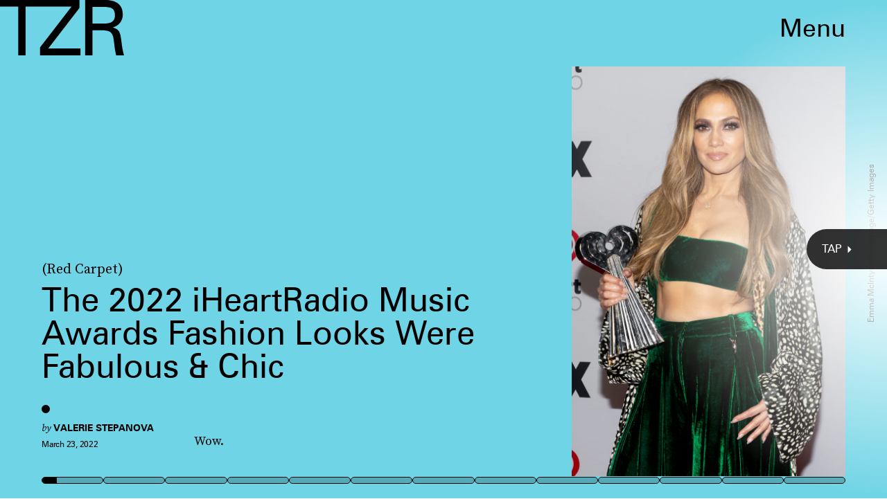

--- FILE ---
content_type: application/javascript
request_url: https://cdn2.bustle.com/2026/zoe/CardStoryPage-c8a49f89ff.js
body_size: 29594
content:
(globalThis.webpackChunk=globalThis.webpackChunk||[]).push([[213],{37(e,r,t){t.d(r,{A:()=>f});var n=t(7724),a=t(8401),o=t(7890),i=t(5843),l=Object.defineProperty,s=Object.defineProperties,c=Object.getOwnPropertyDescriptors,d=Object.getOwnPropertySymbols,p=Object.prototype.hasOwnProperty,u=Object.prototype.propertyIsEnumerable,m=(e,r,t)=>r in e?l(e,r,{enumerable:!0,configurable:!0,writable:!0,value:t}):e[r]=t,b=(e,r)=>{for(var t in r||(r={}))p.call(r,t)&&m(e,t,r[t]);if(d)for(var t of d(r))u.call(r,t)&&m(e,t,r[t]);return e};function f(e){const{href:r,children:t,onClick:l,className:d,sponsored:p,commerceTracking:u={}}=e,m=(0,i.E)(),f=a.A.wwwHost||e.wwwHost;let h=null==r?void 0:r.trim();if(!h)return t;const v=!(0,o.qC)(h,f);return v&&(h=m(h,u)),(0,n.Y)("a",(y=b(b({className:d,href:h,onClick:()=>null==l?void 0:l(r)},v&&{target:"_blank",rel:"noreferrer"}),p&&{rel:"sponsored"+(v?" noreferrer":"")}),s(y,c({children:t}))));var y}},263(e,r,t){t.d(r,{A:()=>w});var n=t(7724),a=t(9339),o=t(1450),i=t(6571),l=t(2267),s=t(9617),c=t(5365),d=Object.defineProperty,p=Object.defineProperties,u=Object.getOwnPropertyDescriptors,m=Object.getOwnPropertySymbols,b=Object.prototype.hasOwnProperty,f=Object.prototype.propertyIsEnumerable,h=(e,r,t)=>r in e?d(e,r,{enumerable:!0,configurable:!0,writable:!0,value:t}):e[r]=t,v=(e,r)=>{for(var t in r||(r={}))b.call(r,t)&&h(e,t,r[t]);if(m)for(var t of m(r))f.call(r,t)&&h(e,t,r[t]);return e},y=(e,r)=>p(e,u(r));const g=e=>{const{card:r,asset:t,className:a,mediaClassProperties:o,size:i,tabletBreakpoint:c,desktopBreakpoint:d}=e,{__typename:p,height:u,width:m}=t||{};if(t)return(0,n.FD)("div",{className:a,children:["Video"===p&&(0,n.Y)(l.A,y(v({},o),{video:t})),"Image"===p&&(0,n.Y)(s.A,y(v({},o),{card:r,image:t,size:i||[m,u],sizeMed:c,sizeLrg:d,noSpacing:!0}))]})};function w(e){const{card:r,cardContext:t,inQuizCard:l,style:s={},size:d,tabletBreakpoint:p,zoneId:u}=e,{fields:m,lists:b,buttonText:f,successText:h,foreground:v,newsletterBackground:y,formBackground:w}=r||{},{title:O,description:A}=m||{},P={className:s.cardMedia,mediaClass:s.media},[S,k]=(0,a.J0)(null),[C,N]=(0,a.J0)(!1);return(0,n.Y)("div",{className:(0,c.A)(s.wrapper,s[t],C&&s.subscribed,S&&s.withMessage,l&&s.mobiledocCard,l&&s.inQuizCard),children:(0,n.FD)("div",{className:s.cardNewsletter,children:[(0,n.Y)(g,{card:r,asset:y,className:s.background,mediaClassProperties:P,size:[414,736],tabletBreakpoint:[768,1350],desktopBreakpoint:[2e3,1090]}),(0,n.Y)(g,{asset:v,className:s.foreground,mediaClassProperties:P,size:d,tabletBreakpoint:p}),(0,n.FD)("div",{className:s.cardMeta,children:[(0,n.Y)("div",{className:s.cardTitle,children:O}),A&&(0,n.Y)(i.A,{className:s.cardDesc,mobiledocs:A}),(0,n.Y)(o.A,{style:s,ButtonComponent:function(e){const{className:r,submitting:t}=e;return(0,n.FD)("button",{className:r,disabled:t,type:"submit",children:[(0,n.Y)("div",{className:s.buttonText,children:f}),(0,n.Y)("div",{className:s.arrow})]})},InputWrapper:function({children:e}){return(0,n.FD)("div",{className:(0,c.A)(s.inputWrapper,w&&s.withBackground),children:[(0,n.Y)(g,{asset:w,className:s.formBackground,mediaClassProperties:P,size:[374,49],tabletBreakpoint:[500,56]}),e]})},newsletterLists:b,placeholder:"Enter your email",onSignup:()=>N(!0),onMessage:e=>k(e),source:"NewsletterCard",successMessage:h,errorMessage:"Oh Dear, your email isn’t valid",zoneId:u})]}),S&&(0,n.Y)("div",{className:s.message,children:S})]})})}},703(e,r,t){t.d(r,{A:()=>s});var n=t(7724);var a=t(5365),o=t(3982),i=t(1223),l=t(8804);function s(e){const{card:r,willAnimateIn:t,slideActive:s,willAnimateInClass:c,animateInClass:d}=e,{logo:p,foreground:u,background:m}=r||{};return(0,n.FD)("div",{className:"gqy",children:[m&&(0,n.Y)(i.A,{background:m}),u&&(0,n.Y)(o.A,{foreground:u,className:(0,a.A)(t&&c,s&&d)}),p&&(0,n.Y)(l.A,{logo:p})]})}},826(e,r,t){t.d(r,{A:()=>S});var n=t(7724),a=t(5542),o=t(2973),i=t(2778),l=t(5155),s=t(3313),c=t(6990),d=t(9617),p=t(2267),u=t(6702),m=t(7592),b=t(5365),f=Object.defineProperty,h=Object.defineProperties,v=Object.getOwnPropertyDescriptors,y=Object.getOwnPropertySymbols,g=Object.prototype.hasOwnProperty,w=Object.prototype.propertyIsEnumerable,O=(e,r,t)=>r in e?f(e,r,{enumerable:!0,configurable:!0,writable:!0,value:t}):e[r]=t,A=(e,r)=>{for(var t in r||(r={}))g.call(r,t)&&O(e,t,r[t]);if(y)for(var t of y(r))w.call(r,t)&&O(e,t,r[t]);return e},P=(e,r)=>h(e,v(r));function S(e){const{card:r,controlSpacing:t,eyebrow:f,isFull:h,isHeader:v,isFirstCardOnPage:y,inFeatureCardPage:g,inHotspotCard:w,size:O,sizeTabletUp:S,sizeDesktopUp:k,style:C={},title:N,model:j,cardContext:Y,showMeta:I,showSponsor:D,sponsorText:T,noSpacing:z}=e,{fields:x,media:E,settings:M}=r||{},{caption:F,alt:L,attribution:U,attributionUrl:R,linkUrl:B}=x||{},{treatment:W}=M||{},{__typename:H,height:V,width:X}=E||{},q=v||y?"h1":"div",{text:K,visible:_}=f||{},{id:Z,firstPublishedAt:$,publishedAt:J,authorConnection:Q}=j||{},{edges:G}=Q||{},ee={className:C.mediaWrapper,mediaClass:C.media},re=(0,a.X)(e,["natural"]);return(0,n.FD)("figure",{className:(0,b.A)(m.A.cardMedia,C.cardMedia,C[Y],t&&C.controlSpacing,h&&C.full,"Video"===H&&C.cardMediaVideo,g&&C.inFeatureCardPage,w&&C.inHotspotCard,re&&m.A.threshold),children:[I&&(K||N||D)&&(0,n.FD)("div",{className:C.cardMetaContainer,children:[(0,n.FD)("div",{className:C.eyebrowWrapper,children:[f&&K&&_&&(0,n.Y)("p",{className:(0,b.A)(m.A.cardEyebrow,C.cardEyebrow),children:`(${K})`}),D&&(0,n.Y)(s.A,{className:C.sponsor,modelID:Z,sponsorText:T})]}),N&&(0,n.Y)(q,{className:m.A.cardTitle,children:N})]}),"Image"===H&&(0,n.Y)(d.A,P(A({},ee),{alt:L,card:r,image:E,noSpacing:z,size:O||[X,V],sizeMed:S,sizeLrg:k})),"Video"===H&&(0,n.Y)(p.A,P(A(A({},e),ee),{customControls:!0,needsSpacing:!z,size:null,treatment:W,video:E})),B&&!t&&(0,n.Y)(l.A,{className:C.link,href:B,title:N}),(F||U)&&(0,n.FD)("figcaption",{className:(0,b.A)(m.A.caption,C.caption),children:[F&&(0,n.Y)(o.Ay,{mobiledocs:F}),U&&(0,n.Y)("cite",{className:C.credit,children:(0,n.Y)(i.A,{href:R,children:U})})]}),I&&G&&(0,n.Y)(u.A,{className:(0,b.A)(m.A.authors,C.authors),authors:G}),I&&J&&(0,n.Y)(c.A,{className:C.time,publishedAt:J,firstPublishedAt:$})]})}},883(e,r,t){t.d(r,{A:()=>m});var n=t(7724),a=t(6398);const o={wrapper:"Etp",cardProduct:"eAP",full:"FHS",controlSpacing:"x_k",product:"gAr",heading:"NbV",cardMetaContainer:"zGc",top:"gMq",bottom:"BFU",imageHolder:"HAW",image:"Y-9",priceText:"Xsc",hidePrice:"m6i",desc:"jLr",ctaText:"Eou",button:"lol",media:"vKE",source:"ar1",multiSource:"TxQ",buttonHolder:"n7V"};var i=Object.defineProperty,l=Object.defineProperties,s=Object.getOwnPropertyDescriptors,c=Object.getOwnPropertySymbols,d=Object.prototype.hasOwnProperty,p=Object.prototype.propertyIsEnumerable,u=(e,r,t)=>r in e?i(e,r,{enumerable:!0,configurable:!0,writable:!0,value:t}):e[r]=t;function m(e){return(0,n.Y)(a.A,(r=((e,r)=>{for(var t in r||(r={}))d.call(r,t)&&u(e,t,r[t]);if(c)for(var t of c(r))p.call(r,t)&&u(e,t,r[t]);return e})({},e),l(r,s({style:o,imageSize:[374],imageSizeTabletUp:[640],inHeader:!0}))));var r}},1149(e,r,t){t.d(r,{A:()=>m});var n=t(7724),a=t(9845);const o={cardOembed:"mTX",full:"sWx",controlSpacing:"Jgb",oembed:"Zi5",instagram:"jhF",cardMetaContainer:"t1s",eyebrowWrapper:"I8K",cardEyebrow:"QSY",cardTitle:"e7B",sponsor:"qFM",caption:"suM",authors:"kYc",time:"zCC",cardMeta:"pz4",header:"EXi"};var i=Object.defineProperty,l=Object.defineProperties,s=Object.getOwnPropertyDescriptors,c=Object.getOwnPropertySymbols,d=Object.prototype.hasOwnProperty,p=Object.prototype.propertyIsEnumerable,u=(e,r,t)=>r in e?i(e,r,{enumerable:!0,configurable:!0,writable:!0,value:t}):e[r]=t;function m(e){return(0,n.Y)(a.A,(r=((e,r)=>{for(var t in r||(r={}))d.call(r,t)&&u(e,t,r[t]);if(c)for(var t of c(r))p.call(r,t)&&u(e,t,r[t]);return e})({},e),l(r,s({style:o}))));var r}},1223(e,r,t){t.d(r,{A:()=>l});var n=t(7724);var a=t(7095),o=t(1938);const i=({background:e})=>{const{medium:r,high:t}=e,o=((0,a.f0)()?r:t)||r;return(0,n.Y)("div",{className:"RmW",children:(0,n.Y)("video",{autoPlay:!0,loop:!0,muted:!0,playsInline:!0,disableRemotePlayback:!0,className:"FJn",children:(0,n.Y)("source",{src:o.url,type:"video/mp4"})})})};function l({background:e}){const{medium:r,url:t}=e||{};return(0,n.FD)("div",{className:"JZK",children:[t&&(0,n.Y)("div",{className:"RmW",style:(0,o.T)(e)}),r&&(0,n.Y)(i,{background:e})]})}},1938(e,r,t){t.d(r,{T:()=>o,b:()=>a});var n=t(8448);const a=(e,r)=>(0,n.Ff)({src:e,params:r||{w:2e3}}),o=e=>({backgroundImage:`url('${a(null==e?void 0:e.url,null==e?void 0:e.params)}')`})},2096(e,r,t){t.d(r,{A:()=>m});var n=t(7724),a=t(826);const o={cardMedia:"MVF",full:"bX7",controlSpacing:"xuJ",cardEyebrow:"OFd",sponsor:"gwk",authors:"EA_",mediaWrapper:"q75",media:"poO",caption:"bxT",credit:"UUp",cardMetaContainer:"b61",eyebrowWrapper:"JaB",controls:"bdM",time:"aJi",link:"H2-"};var i=Object.defineProperty,l=Object.defineProperties,s=Object.getOwnPropertyDescriptors,c=Object.getOwnPropertySymbols,d=Object.prototype.hasOwnProperty,p=Object.prototype.propertyIsEnumerable,u=(e,r,t)=>r in e?i(e,r,{enumerable:!0,configurable:!0,writable:!0,value:t}):e[r]=t;function m(e){const{noSpacing:r=!0,size:t,sizeTabletUp:i,style:m}=e;return(0,n.Y)(a.A,(b=((e,r)=>{for(var t in r||(r={}))d.call(r,t)&&u(e,t,r[t]);if(c)for(var t of c(r))p.call(r,t)&&u(e,t,r[t]);return e})({},e),l(b,s({noSpacing:r,size:t||[414],sizeTabletUp:i||[1100],style:m||o}))));var b}},2267(e,r,t){t.d(r,{A:()=>m});var n=t(7724),a=t(9843);const o={controls:"JHj",volume:"LJm",muted:"nKF"};var i=Object.defineProperty,l=Object.defineProperties,s=Object.getOwnPropertyDescriptors,c=Object.getOwnPropertySymbols,d=Object.prototype.hasOwnProperty,p=Object.prototype.propertyIsEnumerable,u=(e,r,t)=>r in e?i(e,r,{enumerable:!0,configurable:!0,writable:!0,value:t}):e[r]=t;function m(e){const{style:r={}}=e;return(0,n.Y)(a.A,(t=((e,r)=>{for(var t in r||(r={}))d.call(r,t)&&u(e,t,r[t]);if(c)for(var t of c(r))p.call(r,t)&&u(e,t,r[t]);return e})({},e),i={videoStyle:o,controlsClasses:{controls:r.controls}},l(t,s(i))));var t,i}},2297(e,r,t){t.r(r),t.d(r,{default:()=>h});var n=t(7724),a=t(9390),o=t(4006),i=t(1845),l=t(3526),s=t(9889),c=t(8701),d=t(2749),p=Object.defineProperty,u=Object.getOwnPropertySymbols,m=Object.prototype.hasOwnProperty,b=Object.prototype.propertyIsEnumerable,f=(e,r,t)=>r in e?p(e,r,{enumerable:!0,configurable:!0,writable:!0,value:t}):e[r]=t;function h(e){return(0,n.Y)(o.Ay,((e,r)=>{for(var t in r||(r={}))m.call(r,t)&&f(e,t,r[t]);if(u)for(var t of u(r))b.call(r,t)&&f(e,t,r[t]);return e})({CardComponent:a.A,Loading:i.A,SocialShareButton:l.A,relatedText:"More from TZR",style:s.A,endPageStyle:c.A,buildTheme:d.me},e))}},2431(e,r,t){t.d(r,{A:()=>m});var n=t(7724),a=t(4970);const o={wrapper:"vW6",cardParagraph:"EfU",controlSpacing:"frm",cardTitle:"ZgE",time:"VhC",cardMetaContainer:"CPf",authors:"Ruw",cardParagraphContainer:"y9E",cardText:"zkI",cardSource:"Zuq",eyebrowWrapper:"myd",imageWrapper:"cbR",mediaAttribution:"W4U",sponsor:"oxo",fontSizeMobileXSmall:"atK",fontSizeMobileSmall:"Xt6",fontSizeMobileRegular:"Law",fontSizeMobileLarge:"QkI",fontSizeMobileXLarge:"vWp",fontSizeDesktopXSmall:"yMr",fontSizeDesktopSmall:"r_v",fontSizeDesktopRegular:"jJN",fontSizeDesktopLarge:"Huf",fontSizeDesktopXLarge:"VzA"};var i=Object.defineProperty,l=Object.defineProperties,s=Object.getOwnPropertyDescriptors,c=Object.getOwnPropertySymbols,d=Object.prototype.hasOwnProperty,p=Object.prototype.propertyIsEnumerable,u=(e,r,t)=>r in e?i(e,r,{enumerable:!0,configurable:!0,writable:!0,value:t}):e[r]=t;function m(e){return(0,n.Y)(a.A,(r=((e,r)=>{for(var t in r||(r={}))d.call(r,t)&&u(e,t,r[t]);if(c)for(var t of c(r))p.call(r,t)&&u(e,t,r[t]);return e})({},e),l(r,s({tabletBreakpoint:[140,140],desktopBreakpoint:[320,320],size:[140,140],style:o}))));var r}},2503(e,r,t){t.d(r,{EX:()=>b,O4:()=>m,WQ:()=>v,cg:()=>f,kA:()=>g,rP:()=>h,z4:()=>y});var n=t(7724),a=t(3088),o=t(460),i=t(2371),l=Object.defineProperty,s=Object.getOwnPropertySymbols,c=Object.prototype.hasOwnProperty,d=Object.prototype.propertyIsEnumerable,p=(e,r,t)=>r in e?l(e,r,{enumerable:!0,configurable:!0,writable:!0,value:t}):e[r]=t,u=(e,r)=>{for(var t in r||(r={}))c.call(r,t)&&p(e,t,r[t]);if(s)for(var t of s(r))d.call(r,t)&&p(e,t,r[t]);return e};function m(e){return(0,n.Y)(a.A,u({},o.Ay.getAdProps(u({adType:i.m0},e))))}function b(e){return(0,n.Y)(a.A,u({},o.Ay.getAdProps(u({adType:i.gA},e))))}function f(e){return(0,n.Y)(a.A,u({},o.Ay.getAdProps(u({adType:i.sJ},e))))}function h(e){return(0,n.Y)(a.A,u({},o.Ay.getAdProps(u({adType:i.xI},e))))}function v(e){return(0,n.Y)(a.A,u({},o.Ay.getAdProps(u({adType:i.eG},e))))}function y(e){return(0,n.Y)(a.A,u({},o.Ay.getAdProps(u({adType:i.Bn},e))))}function g(e){return(0,n.Y)(a.A,u({},o.Ay.getAdProps(u({adType:i.Ef},e))))}},2778(e,r,t){t.d(r,{A:()=>b});var n=t(7724),a=t(7890),o=Object.defineProperty,i=Object.defineProperties,l=Object.getOwnPropertyDescriptors,s=Object.getOwnPropertySymbols,c=Object.prototype.hasOwnProperty,d=Object.prototype.propertyIsEnumerable,p=(e,r,t)=>r in e?o(e,r,{enumerable:!0,configurable:!0,writable:!0,value:t}):e[r]=t,u=(e,r)=>{for(var t in r||(r={}))c.call(r,t)&&p(e,t,r[t]);if(s)for(var t of s(r))d.call(r,t)&&p(e,t,r[t]);return e},m=(e,r)=>i(e,l(r));function b(e){const{children:r,className:t,href:o,onClick:i,rel:l,Tag:s,target:c,title:d}=e,p=o&&"string"==typeof o&&(0,a.bI)(o,c,l);p&&e["data-skimlink"]&&(p["data-skimlink"]=!0);const b={className:t,onClick:i,title:d};return p?(0,n.Y)("a",m(u(u({},b),p),{children:r})):s?(0,n.Y)(s,m(u({},b),{children:r})):r||null}},2796(e,r,t){t.d(r,{A:()=>m});var n=t(7724),a=t(9412);const o={cardHeadline:"jhB",controlSpacing:"R3Y",cardMeta:"UPg",imageWrapper:"xXU",media:"A7E",imageAttribution:"DmE",cardDeck:"KY-",meta:"epw",fontSizeMobileXSmall:"C_Z",fontSizeMobileSmall:"dG4",fontSizeMobileRegular:"wSd",fontSizeMobileLarge:"Yk6",fontSizeMobileXLarge:"XaI",cardTitle:"tgP",fontSizeDesktopXSmall:"D22",fontSizeDesktopSmall:"lnW",fontSizeDesktopRegular:"wrU",fontSizeDesktopLarge:"Ue5",fontSizeDesktopXLarge:"nlx"};var i=Object.defineProperty,l=Object.defineProperties,s=Object.getOwnPropertyDescriptors,c=Object.getOwnPropertySymbols,d=Object.prototype.hasOwnProperty,p=Object.prototype.propertyIsEnumerable,u=(e,r,t)=>r in e?i(e,r,{enumerable:!0,configurable:!0,writable:!0,value:t}):e[r]=t;function m(e){const{isFull:r}=e,t=r?[400,600]:[400,400],i=r?[1050,580]:[1050,520];return(0,n.Y)(a.A,(m=((e,r)=>{for(var t in r||(r={}))d.call(r,t)&&u(e,t,r[t]);if(c)for(var t of c(r))p.call(r,t)&&u(e,t,r[t]);return e})({},e),l(m,s({noSpacing:!0,desktopBreakpoint:i,tabletBreakpoint:[944,842],size:t,style:o}))));var m}},2850(e,r,t){t.d(r,{F:()=>n});const n=new(t(9095).A)({CardZone:{type:"d1",action:"d2",label:"d3",zoneId:"d4",cardId:"d5",destinationUrl:"d6"}})},2973(e,r,t){t.d(r,{Ay:()=>f,Of:()=>v,tr:()=>h});var n=t(7724),a=t(1765),o=t(6571),i=Object.defineProperty,l=Object.defineProperties,s=Object.getOwnPropertyDescriptors,c=Object.getOwnPropertySymbols,d=Object.prototype.hasOwnProperty,p=Object.prototype.propertyIsEnumerable,u=(e,r,t)=>r in e?i(e,r,{enumerable:!0,configurable:!0,writable:!0,value:t}):e[r]=t,m=(e,r)=>{for(var t in r||(r={}))d.call(r,t)&&u(e,t,r[t]);if(c)for(var t of c(r))p.call(r,t)&&u(e,t,r[t]);return e},b=(e,r)=>l(e,s(r));function f(e){const r=e,{allowHeadings:t=!0,allowLinks:i=!0,allowLists:l}=r,s=((e,r)=>{var t={};for(var n in e)d.call(e,n)&&r.indexOf(n)<0&&(t[n]=e[n]);if(null!=e&&c)for(var n of c(e))r.indexOf(n)<0&&p.call(e,n)&&(t[n]=e[n]);return t})(r,["allowHeadings","allowLinks","allowLists"]),u=m(m(m({aside:a.FK,blockquote:a.FK,p:a.FK,"pull-quote":a.FK},!t&&{h1:a.FK,h2:a.FK}),!i&&{a:a.FK}),!l&&{ol:a.FK,ul:a.FK});return(0,n.Y)(o.A,b(m({},s),{TagMap:u,vdomOnly:!0}))}function h(e){const{mobiledocs:r}=e;if(r)return"string"==typeof r?r:(0,n.Y)(f,b(m({},e),{allowLinks:!1}))}function v(e){const r={aside:a.FK,blockquote:a.FK,p:a.FK,"pull-quote":a.FK,ol:a.FK,ul:a.FK,h1:"p",h2:"p"};return(0,n.Y)(o.A,b(m({},e),{TagMap:r,vdomOnly:!0}))}},3302(e,r,t){t.d(r,{A:()=>m});var n=t(7724),a=t(6398);const o={wrapper:"c_W",cardProduct:"VYE",full:"Om_",controlSpacing:"r-b",product:"Tm9",top:"AXn",priceText:"lCi",hidePrice:"ybF",bottom:"yXa",desc:"lka",heading:"J6T",button:"bdW",ctaText:"mT4",imageHolder:"O7i",image:"Eiz",cardMetaContainer:"wsA",source:"a2g"};var i=Object.defineProperty,l=Object.defineProperties,s=Object.getOwnPropertyDescriptors,c=Object.getOwnPropertySymbols,d=Object.prototype.hasOwnProperty,p=Object.prototype.propertyIsEnumerable,u=(e,r,t)=>r in e?i(e,r,{enumerable:!0,configurable:!0,writable:!0,value:t}):e[r]=t;function m(e){return(0,n.Y)(a.A,(r=((e,r)=>{for(var t in r||(r={}))d.call(r,t)&&u(e,t,r[t]);if(c)for(var t of c(r))p.call(r,t)&&u(e,t,r[t]);return e})({},e),l(r,s({imageSize:[374],imageSizeTabletUp:[800],inHeader:!0,style:o}))));var r}},3313(e,r,t){t.d(r,{A:()=>l});var n=t(7724),a=t(2503);const o={sponsorHolder:"JOT",sponsor:"KS5",sponsorIntro:"Izs",sponsorName:"cWT",sponsorBy:"c3b",sponsorImage:"PWd",inHub:"Fsv",wrapped:"eFu"};var i=t(5365);function l(e){const{className:r,inHub:t,modelID:l,sponsorText:s,wrapped:c}=e,d=(0,i.A)(o.sponsorHolder,r,c&&o.wrapped,t&&o.inHub);return s?(0,n.Y)("div",{className:d,children:(0,n.Y)("span",{className:o.sponsorBy,children:s})}):(0,n.Y)(a.O4,{className:d,style:o,modelID:l})}},3526(e,r,t){t.d(r,{A:()=>Y});var n=t(7724),a=t(8401),o=t(9339),i=t(7890),l=t(4450),s=t(5365),c=Object.defineProperty,d=Object.defineProperties,p=Object.getOwnPropertyDescriptors,u=Object.getOwnPropertySymbols,m=Object.prototype.hasOwnProperty,b=Object.prototype.propertyIsEnumerable,f=(e,r,t)=>r in e?c(e,r,{enumerable:!0,configurable:!0,writable:!0,value:t}):e[r]=t;const h=(0,i.Zl)(),v={facebook:"Share",x:"Post",mailto:"Send via email",copyLink:"Copy link"},y={facebook:[555,655],x:[575,250],mailto:[765,528]},g={copyLink(e){const{url:r}=e||{};return r},facebook(e){const{url:r,quote:t}=e||{},n=(a=((e,r)=>{for(var t in r||(r={}))m.call(r,t)&&f(e,t,r[t]);if(u)for(var t of u(r))b.call(r,t)&&f(e,t,r[t]);return e})({},h),d(a,p({utm_term:"share"})));var a;const o="?"+Object.keys(n).map((e=>`${e}=${n[e]}`)).join("&"),i=t?`&quote=${encodeURIComponent(t)}`:"";return"https://www.facebook.com/sharer/sharer.php?u="+encodeURIComponent(r+o)+i},mailto(e){const{url:r}=e||{};let t="mailto:?to=";return t+=`&subject=${encodeURIComponent(`Check out this cool story on ${a.A.title}!`)}`,t+=`&body=${encodeURIComponent(r)}`,t},x(e){const{url:r,text:t,via:n}=e||{};let a="https://x.com/intent/post?url="+encodeURIComponent(r);return t&&(a+="&text="+encodeURIComponent(t)),n&&(a+="&via="+encodeURIComponent(n)),a}};function w(e){var r;const{className:t,service:a,style:c={},tooltip:d="Copied!"}=e,p=null==(r=g[a])?void 0:r.call(g,e),u="copyLink"===a,[m,b]=(0,o.J0)(!1),f=(e,r,t)=>{e.preventDefault(),e.stopPropagation();const{onClick:n}=this.props;if(u)(0,i.q9)(t),b(!0),setTimeout((()=>b(!1)),500);else{const[e,n]=y[r];!function(e,r,t){const n=window.screen,a=n.width/2-r/2,o="width="+r+",height="+t+",top="+(n.height/2-t/2)+",left="+a;window.open(e,"top",o)}(t,e,n)}n&&n()};return(0,n.Y)(l.Ao,{className:(0,s.A)(c.shareButton,t),onClick:e=>f(e,a,p),service:a,title:v[a],url:p,children:m&&u&&(0,n.Y)("div",{className:c.tooltip,children:d})})}const O={shareButton:"HEz",tooltip:"tTo"};var A=Object.defineProperty,P=Object.defineProperties,S=Object.getOwnPropertyDescriptors,k=Object.getOwnPropertySymbols,C=Object.prototype.hasOwnProperty,N=Object.prototype.propertyIsEnumerable,j=(e,r,t)=>r in e?A(e,r,{enumerable:!0,configurable:!0,writable:!0,value:t}):e[r]=t;function Y(e){return(0,n.Y)(w,(r=((e,r)=>{for(var t in r||(r={}))C.call(r,t)&&j(e,t,r[t]);if(k)for(var t of k(r))N.call(r,t)&&j(e,t,r[t]);return e})({},e),P(r,S({style:O,via:"TZR"}))));var r}},3982(e,r,t){t.d(r,{A:()=>i});var n=t(7724);var a=t(5365),o=t(1938);function i(e){const{foreground:r,onClick:t,className:i}=e;return(0,n.Y)("div",{className:(0,a.A)("CI1",i),children:(0,n.Y)("div",{className:"U4M",style:r&&(0,o.T)(r),onClick:t})})}},4006(e,r,t){t.d(r,{jx:()=>z,vT:()=>E,Ay:()=>L});var n=t(7724),a=t(1765),o=t(9339),i=t(9729);const l=new(t(9095).A)({CardStoryPage:{action:"d1",direction:"d2",method:"d3",zoneId:"d4",category:"d5",label:"d6",nextPageId:"d7",index:"m1",percentComplete:"m2",totalCards:"m3",cardDuration:"m4",totalDuration:"m5"}}),s="End card story",c="Enter card",d="Exit card",p="Start card story";var u=t(6753),m=t(5282),b=t(3636),f=t(6167),h=t(1654);const v=e=>{(e=>"touches"in e)(e)&&e.touches.length<2&&e.preventDefault&&e.preventDefault()};var y=t(5585),g=t(7647);var w=t(5365),O=Object.defineProperty,A=Object.defineProperties,P=Object.getOwnPropertyDescriptors,S=Object.getOwnPropertySymbols,k=Object.prototype.hasOwnProperty,C=Object.prototype.propertyIsEnumerable,N=(e,r,t)=>r in e?O(e,r,{enumerable:!0,configurable:!0,writable:!0,value:t}):e[r]=t,j=(e,r)=>{for(var t in r||(r={}))k.call(r,t)&&N(e,t,r[t]);if(S)for(var t of S(r))C.call(r,t)&&N(e,t,r[t]);return e},Y=(e,r)=>A(e,P(r)),I=(e,r,t)=>N(e,"symbol"!=typeof r?r+"":r,t);function D(e){const{children:r,className:t,index:a,model:i,preload:l,theme:s}=e,{elementRef:c}=function(e){const{buildTheme:r,model:t,page:n,updateOnInfiniteScroll:a}=e,i=(0,o.li)(null),l=(0,o.Kr)((()=>{const{theme:a}=e;if(a)return a;const{header:o}=n||t||{};return null==r?void 0:r(null==o?void 0:o.card)}),[]);return(0,o.vJ)((()=>{let e;const r=(0,f.sg)((()=>{null==e||e.disconnect(),t()}),180),t=()=>{var r;if(!i.current||!l)return;const t=(null==(r=window.visualViewport)?void 0:r.height)||window.innerHeight;e=new IntersectionObserver((([e])=>{e.isIntersecting&&(0,h.CJ)("metaColor",(null==l?void 0:l["--metaColor"])||(null==l?void 0:l["--slot1"]),document.querySelector("header"))}),{rootMargin:`0px 0px ${-1*(t-40)}px 0px`}),e.observe(i.current)};return t(),a&&window.addEventListener("resize",r),()=>{null==e||e.disconnect(),a&&window.removeEventListener("resize",r)}}),[]),{elementRef:i,theme:l}}({model:i,theme:s});return(0,o.vJ)((()=>{l&&c.current.classList.remove("c7_")}),[l]),(0,n.Y)("div",{className:t,ref:c,style:{zIndex:a},children:r})}function T(e){const{className:r,disabled:t,label:a,onClick:i,onLongPressDown:l,onLongPressUp:s,onScreen:c}=e,d=function(e){const{delay:r=300,onClick:t,onLongPressDown:n,onLongPressUp:a,shouldPreventDefault:i=!0}=e,l=(0,o.li)(null),s=(0,o.li)(null),c=(0,o.li)(!1),d=(e,r=!0)=>{l.current&&clearTimeout(l.current),r&&!c.current?t(e):a(e),c.current=!1,i&&s.current&&s.current.removeEventListener("touchend",v)},p="undefined"!=typeof window&&"ontouchstart"in window;return{[p?"onTouchStart":"onMouseDown"]:e=>{i&&e.target&&(e.target.addEventListener("touchend",v,{passive:!1}),s.current=e.target),l.current=setTimeout((()=>{n(e),c.current=!0}),r)},[p?"onTouchEnd":"onMouseUp"]:d,onMouseLeave:e=>d(e,!1)}}({onClick:()=>!t&&i(),onLongPressDown:l,onLongPressUp:s});return(0,n.Y)("button",Y(j({},c&&d),{"aria-label":a,className:(0,w.A)("dZ0",(t||!c)&&"BsH",r)}))}function z(e){const{style:r={}}=e;return(0,n.FD)("div",{className:(0,w.A)("ESL",r.callout),children:[(0,n.Y)("div",{className:(0,w.A)("yJR",r.radialGradient)}),(0,n.Y)("div",{className:(0,w.A)("GkS",r.tap),children:(0,n.FD)("div",{className:(0,w.A)("El6",r.tapText),children:["Tap ",(0,n.Y)("span",{className:(0,w.A)("dUl",r.tapTextArrow)})]})})]})}function x(e){const{cardSlides:r,currentPageIndex:t,editing:a,isContentCard:o,style:i={},timerPaused:l}=e;return(o?r.concat([{id:"end"}]):r).map((({id:e},r)=>(0,n.Y)("div",{className:(0,w.A)("Qrb",i.navItem,r<t&&"ieS",r===t&&(a||o?"ieS":"puf"),l&&"qlw")},e)))}function E(e){var r,t;const{BottomProgressComponent:a,buildTheme:o,cardSlides:i,cardThemes:l,currentPageIndex:s,editing:c,isContentCard:d,model:p,ShareButtonsComponent:u,sponsored:m,style:b={},themeCard:f,timerPaused:v}=e,y=i.length,g=(null==(r=i[s])?void 0:r.id)||(null==(t=i[0])?void 0:t.id),O=g&&((null==l?void 0:l[g])||(null==o?void 0:o(f))),A=(!d||O)&&(0,h.vA)({"--navColor":(null==O?void 0:O["--navColor"])||"#000","--blendMode":(null==O?void 0:O["--cardBlendMode1"])||"none"},`nav-${(null==p?void 0:p.id)||g}`);return(0,n.FD)("div",{className:(0,w.A)("mYV",b.navContainer,A&&A.className),style:{zIndex:y+2},children:[A&&(0,n.Y)("style",{children:A.style}),u,(0,n.FD)("div",{className:(0,w.A)("Ltp","q9j",b.nav),children:[m&&(0,n.Y)("div",{className:(0,w.A)("v8e",b.adText),children:"AD"}),a?(0,n.Y)(a,{cardSlides:i,currentPageIndex:s,editing:c,isContentCard:d,timerPaused:v}):(0,n.Y)(x,{cardSlides:i,currentPageIndex:s,editing:c,isContentCard:d,style:b,timerPaused:v})]})]})}const M=12e3;class F extends a.uA{constructor(e){super(...arguments),I(this,"initializeObserver",(()=>{var e;const{editing:r}=this.props;this.halfMarker&&!r&&(null==(e=this.observer)||e.disconnect(),this.observer=new IntersectionObserver((([e])=>{e.isIntersecting?this.setState({onScreen:!0},this.unPausePageTimer):this.setState({onScreen:!1},this.pausePageTimer)}),{rootMargin:"0px 0px 0px 0px"}),this.observer.observe(this.halfMarker))})),I(this,"onWindowBlur",(()=>{this.blurred=!0,this.pausePageTimer()})),I(this,"onWindowFocus",(()=>{this.blurred=!1,this.unPausePageTimer()})),I(this,"unPausePageTimer",(()=>{const{cardSlides:e}=this.props,{onScreen:r}=this.state;this.pageTimer||e.length<=1||this.blurred||!r||(this.setState({timerPaused:!1}),this.startPageTimer())})),I(this,"pausePageTimer",(()=>{const{cardSlides:e}=this.props,{timerPaused:r}=this.state;!this.pageTimer||e.length<=1||r||(this.setState({timerPaused:!0}),clearTimeout(this.pageTimer),this.pageTimer=null,this.timeDelay-=Date.now()-this.timeStart)})),I(this,"startPageTimer",(()=>{const{currentPageIndex:e}=this.state,{cardSlides:r,editing:t}=this.props,n=r.length;t||n<=1||(clearTimeout(this.pageTimer),this.timeStart=Date.now(),this.pageTimer=setTimeout((()=>{this.pageTimer=null,this.timeDelay=M,e>=n-1?this.nextArticle():this.next({method:"Timer"})}),this.timeDelay))})),I(this,"nextArticle",(()=>{const{model:e,routeSwitcher:r}=this.props,{related:t}=e||{},{nodes:n=[]}=t||{},{id:a,path:o}=n[0]||{};o&&(r.transitionTo(o),this.trackNextArticle({id:a,method:"Timer"}))})),I(this,"trackNextArticle",(({id:e,method:r})=>{const{currentPageIndex:t}=this.state,{trackCardStoryEvent:n}=this.props;n({action:"View next story",index:t,method:r,nextPageId:e})})),I(this,"onMessage",(({data:e})=>{if(!this.props.editing)return;const{eventType:r,index:t}=e;"FOCUS"===r&&this.setState({currentPageIndex:t})})),I(this,"syncEditor",(e=>{this.props.editing&&window.parent.postMessage({eventType:"PAGECHANGED",index:e},"*")})),I(this,"onVisibilityChange",(()=>{"hidden"===document.visibilityState&&this.props.trackCardStoryEvent({action:s,index:this.state.currentPageIndex})})),I(this,"handleKeys",(e=>{const{keyCode:r,target:t}=e,{onScreen:n}=this.state;"input"!==t.nodeName.toLowerCase()&&(-1!==b.aT.indexOf(r)&&n?this.next({method:"Keypress"}):-1!==b.QY.indexOf(r)&&n&&this.prev({method:"Keypress"}))})),I(this,"onResize",(0,f.sg)((()=>{this.initializeObserver()}),180)),I(this,"next",(e=>{const{cardSlides:r}=this.props,{currentPageIndex:t,onScreen:n}=this.state;t>=r.length-1||!n||this.onPagination(t+1,Y(j({},e),{direction:"Next"}))})),I(this,"prev",(e=>{const{currentPageIndex:r,onScreen:t}=this.state;0!==r&&t&&this.onPagination(r-1,Y(j({},e),{direction:"Previous"}))})),I(this,"onPagination",((e,r)=>{var t;const{cardSlides:n,currentModel:a,trackCardStoryEvent:o}=this.props;this.timeDelay=M,this.setState({currentPageIndex:e},this.startPageTimer),this.syncEditor(e),o(Y(j({},r),{action:d,index:this.state.currentPageIndex})),o({action:e===n.length-1?"Complete card story":c,index:e}),null==(t=i.L)||t.send({model:a,page:e+1})}));const{buildTheme:r,model:t}=e,{cardZones:n=[],currentPage:a}=t||{},o=a||0;this.timeDelay=M,this.state={animation:!1,currentPageIndex:o,direction:null,onScreen:!0,showOverlay:!1,timerPaused:!0},this.cardThemes={},r&&n.forEach((e=>{this.cardThemes[e.id]=r(e.card)}))}componentDidMount(){const{trackCardStoryEvent:e}=this.props,{currentPageIndex:r}=this.state;this.onResize(),window.addEventListener("resize",this.onResize,{passive:!0}),window.addEventListener("keyup",this.handleKeys),window.addEventListener("message",this.onMessage),window.addEventListener("blur",this.onWindowBlur),window.addEventListener("focus",this.onWindowFocus),document.addEventListener("visibilitychange",this.onVisibilityChange),e({action:p,index:r}),e({action:c,index:r})}componentWillUnmount(){var e;clearTimeout(this.pageTimer),null==(e=this.observer)||e.disconnect(),window.removeEventListener("resize",this.onResize),window.removeEventListener("keyup",this.handleKeys),window.removeEventListener("message",this.onMessage),window.removeEventListener("blur",this.onWindowBlur),window.removeEventListener("focus",this.onWindowFocus),document.removeEventListener("visibilitychange",this.onVisibilityChange),this.props.trackCardStoryEvent({action:s,index:this.state.currentPageIndex})}render(){const{currentPageIndex:e,onScreen:r,timerPaused:t}=this.state||{},{cardThemes:a={}}=this,{BottomProgressComponent:o,CardComponent:i,cardSlides:l,editing:s,endPageStyle:c,hasEndCard:d,Loading:p,MetaComponent:m,model:b,pageIndex:f,relatedText:h,SocialShareButton:v,style:O={},trackCardStoryEvent:A}=this.props,{__typename:P,creatingCard:S,url:k,sponsored:C,related:N}=b||{},{nodes:j}=N||{},Y=0===e,I=l.length,x=e>=l.length-1,M=I>1,F=["facebook","x","copyLink","mailto"];return s&&S?(0,n.Y)(p,{fullPage:!0}):(0,n.Y)(u.Y0,{alwaysPauseOffScreen:!0,autoplay:!0,muted:!0,children:(0,n.FD)("div",{className:(0,w.A)("a3Q",O.cardStoryWrapper),children:[(0,n.Y)("div",{className:"HRT",ref:e=>this.halfMarker=e}),(0,n.Y)(T,{className:"roE",disabled:Y,label:"Previous Page",onClick:()=>this.prev({method:"Tap"}),onLongPressDown:this.pausePageTimer,onLongPressUp:this.unPausePageTimer,onScreen:r}),(0,n.Y)(T,{className:"w-X",disabled:x&&!d,label:"Next Page",onClick:()=>this.next({method:"Tap"}),onLongPressDown:this.pausePageTimer,onLongPressUp:this.unPausePageTimer,onScreen:r}),l.map(((r,o)=>{const s=o===e-1,d=e+3>o&&o>e,p=s||d,u=o===e,v=u?"PG2":p&&"c7_",A=s||d||u,S="endCard"===r,{card:k,id:N}=S?l[0]:r,Y=a[N];return A&&(0,n.Y)(D,{className:(0,w.A)("k0L",O.cardStoryPage,v),index:o,model:r,pageIndex:f,preload:p,theme:Y,children:S?(0,n.Y)(y.A,{isActive:u,onRelatedClick:e=>this.trackNextArticle({id:e,method:"Tap"}),relatedText:h,relatedContent:j,style:c,theme:Y,timerPaused:t}):(0,n.Y)(g.A,{card:k,CardComponent:i,cardContext:"cardStoryPage",className:(0,w.A)("Ni9",O.cardZone,0===o&&O.firstCard),index:o,inCardStoryPage:!0,isFirstCardOnPage:0===o,lazy:0!==o,MetaComponent:0===o&&m,model:0===o&&b,pageType:P,showSponsor:C&&0===o,slideActive:u,willAnimateIn:d,zoneId:N})},N)})),M&&(0,n.FD)(n.FK,{children:[(0,n.Y)(E,{BottomProgressComponent:o,cardSlides:l,cardThemes:a,currentPageIndex:e,editing:s,ShareButtonsComponent:x&&!(C||s)&&(0,n.Y)("div",{className:(0,w.A)("p04",O.iconContainer),children:(0,n.Y)("div",{className:(0,w.A)("Q56",O.shareButtons),children:null==F?void 0:F.map((r=>(0,n.Y)(v,{onClick:()=>{A({action:"Share",index:e,label:r,method:"Tap"})},service:r,url:k},r)))})}),sponsored:C,style:O,timerPaused:t}),Y&&r&&!s&&(0,n.Y)(z,{style:O})]})]})})}}function L(e){const{editing:r,hasEndCard:t=!0,model:n={}}=e,{cardZones:i=[],id:u,sponsored:b}=n,f=(0,m.s9)(),h=(0,o.Kr)((()=>[...i,...!t||r||b?[]:["endCard"]]),[i,t,b]),v=function(e){const{cardSlides:r,pageId:t}=e,[n,a]=(0,o.J0)(null),[i,u]=(0,o.J0)(null);return(0,o.hb)((e=>{const{action:o,direction:m,index:b,label:f,method:h,nextPageId:v}=e,y=r[b],g="endCard"!==y?null==y?void 0:y.id:void 0,w=r.length,O=Number((b/(w-1)).toFixed(2)),A={action:o,category:"Card Story",direction:m,index:b,label:f,method:h,nextPageId:v,pageId:t.toString(),percentComplete:O,totalCards:w,zoneId:null==g?void 0:g.toString()};o===p?a(Date.now()):o===s&&n?A.totalDuration=Number(((Date.now()-n)/1e3).toFixed(1)):o===c?u(Date.now()):o===d&&i&&(A.cardDuration=Number(((Date.now()-i)/1e3).toFixed(1)),u(null)),l.send("CardStoryPage",A)}),[r,i,t,n])}({cardSlides:h,pageId:u});return(0,a.n)(F,Y(j(j({},e),f),{cardSlides:h,key:u,trackCardStoryEvent:v}))}},4146(e,r,t){t.d(r,{A:()=>b});var n=t(7724),a=t(9339);var o=t(5365),i=t(3982),l=t(1223),s=t(8804),c=t(1938),d=t(2850),p=t(5282);const u=({sendEvent:e,choice:r,url:t})=>()=>{e({action:"Tap",label:r,destinationUrl:t}),window.open(t)};function m(e){const{setResult:r}=e;return(0,n.FD)("div",{className:"xoN",children:[(0,n.Y)("a",{className:"Jkt",onClick:()=>r("left")}),(0,n.Y)("a",{className:"ch8",onClick:()=>r("right")})]})}function b(e){const{card:r,willAnimateIn:t,slideActive:b,willAnimateInClass:f,animateInClass:h}=e,{id:v,type:y,logo:g,foreground:w,resultA:O,resultB:A,background:P,fields:S}=r||{},{urlA:k,urlB:C}=S||{},{currentModel:N}=(0,p.s9)(),[j,Y]=(0,a.J0)(null),I=e=>{const{action:r,label:t,destinationUrl:n}=e,a={pageId:null==N?void 0:N.id,cardId:v,type:y,action:r,label:t,destinationUrl:n};d.F.send("CardZone",a)};return(0,n.FD)("div",{className:"xvu",children:[P&&(0,n.Y)(l.A,{background:P}),w&&null===j&&(0,n.FD)(n.FK,{children:[(0,n.Y)(i.A,{foreground:w,className:(0,o.A)(t&&f,b&&h)}),(0,n.Y)(m,{setResult:e=>{"left"===e?(Y("A"),I({action:"Vote",label:"A"})):"right"===e&&(Y("B"),I({action:"Vote",label:"B"}))}})]}),O&&"A"===j&&(0,n.Y)(i.A,{className:"qIq",foreground:O,onClick:k&&u({choice:j,url:k,sendEvent:I})}),A&&"B"===j&&(0,n.Y)(i.A,{className:"qIq",foreground:A,onClick:C&&u({choice:j,url:C,sendEvent:I})}),g&&(0,n.Y)(s.A,{logo:g}),O&&(0,n.Y)("link",{rel:"preload",href:(0,c.b)(O.url),as:"image"}),A&&(0,n.Y)("link",{rel:"preload",href:(0,c.b)(A.url),as:"image"})]})}},4288(e,r,t){t.d(r,{wj:()=>p,W$:()=>d});var n=t(7724),a=t(1765),o=t(9339),i=t(5589);const l=(0,a.q6)({});Object.defineProperty,Object.getOwnPropertySymbols,Object.prototype.hasOwnProperty,Object.prototype.propertyIsEnumerable;const s={CardEvent:{action:"d1",label:"d2",placementId:"d3",lineItemId:"d4",requestId:"d5",cardType:"d6",cardZoneId:"d7",parentCardZoneId:"d8",assetId:"d9",behavior:"d10",option:"d11",time:"m1",index:"m2"}},c=(0,a.q6)({}),d=()=>(0,o.NT)(c);function p(e){var r,t,a;const{cardZone:d,children:p,index:u,parentCardZone:m}=e,{card:b,id:f}=d||{},{id:h}=m||{},v=(null==(a=null==(t=null==(r=null==b?void 0:b.product)?void 0:r.sources)?void 0:t[0])?void 0:a.linkUrl)||void 0,{adTrackingData:y}=(0,o.NT)(l),{lineItemId:g,placementId:w,requestId:O}=y||{},A={cardType:null==b?void 0:b.__typename,cardZoneId:f,index:u,lineItemId:g,parentCardZoneId:h,placementId:w,requestId:O,option:v},P=(0,o.li)(null),S=(0,i.z)({contextData:A,element:P,eventMap:s});return(0,n.Y)(c.Provider,{value:{cardZone:d,elementRef:P,parentCardZone:m,trackCardEvent:S},children:p})}},4325(e,r,t){t.d(r,{A:()=>m});var n=t(7724),a=t(9412);const o={cardHeadline:"HEt",controlSpacing:"XKR",cardMeta:"EVz",cardDeck:"qm8",imageWrapper:"OVI",imageAttribution:"Ta5",meta:"y2b",fontSizeMobileXSmall:"uZ5",fontSizeMobileSmall:"ii4",fontSizeMobileRegular:"wYt",fontSizeMobileLarge:"izS",fontSizeMobileXLarge:"whA",full:"Cyb",cardTitle:"pwg",fontSizeDesktopXSmall:"DWQ",fontSizeDesktopSmall:"iSu",fontSizeDesktopRegular:"Rlf",fontSizeDesktopLarge:"MHL",fontSizeDesktopXLarge:"dp2"};var i=Object.defineProperty,l=Object.defineProperties,s=Object.getOwnPropertyDescriptors,c=Object.getOwnPropertySymbols,d=Object.prototype.hasOwnProperty,p=Object.prototype.propertyIsEnumerable,u=(e,r,t)=>r in e?i(e,r,{enumerable:!0,configurable:!0,writable:!0,value:t}):e[r]=t;function m(e){return(0,n.Y)(a.A,(r=((e,r)=>{for(var t in r||(r={}))d.call(r,t)&&u(e,t,r[t]);if(c)for(var t of c(r))p.call(r,t)&&u(e,t,r[t]);return e})({},e),l(r,s({tabletBreakpoint:[252,360],size:[140,200],style:o}))));var r}},4385(e,r,t){t.d(r,{A:()=>m});var n=t(7724),a=t(9412);const o={cardHeadline:"Ak6",controlSpacing:"rf3",cardMeta:"HG4",eyebrowWrapper:"H0l",cardDeck:"uRt",meta:"nKn",imageWrapper:"daF",imageAttribution:"j29",media:"geM",fontSizeMobileXSmall:"_9y",fontSizeMobileSmall:"ROm",fontSizeMobileRegular:"rRO",fontSizeMobileLarge:"LjQ",fontSizeMobileXLarge:"ZaC",cardTitle:"cS4",full:"yZG",fontSizeDesktopXSmall:"tN4",fontSizeDesktopSmall:"wfd",fontSizeDesktopRegular:"it9",fontSizeDesktopLarge:"PIy",fontSizeDesktopXLarge:"Pzd"};var i=Object.defineProperty,l=Object.defineProperties,s=Object.getOwnPropertyDescriptors,c=Object.getOwnPropertySymbols,d=Object.prototype.hasOwnProperty,p=Object.prototype.propertyIsEnumerable,u=(e,r,t)=>r in e?i(e,r,{enumerable:!0,configurable:!0,writable:!0,value:t}):e[r]=t;function m(e){const{isFull:r}=e;return(0,n.Y)(a.A,(t=((e,r)=>{for(var t in r||(r={}))d.call(r,t)&&u(e,t,r[t]);if(c)for(var t of c(r))p.call(r,t)&&u(e,t,r[t]);return e})({},e),l(t,s({noSpacing:!0,tabletBreakpoint:r?[1024,900]:[1024,600],desktopBreakpoint:r?[900,900]:[900,700],size:r?[414,620]:[414,390],style:o}))));var t}},4513(e,r,t){t.d(r,{G:()=>L,A:()=>U});var n=t(7724),a=t(6018),o=t(9466),i=t(5365);var l=t(4450);const s=/https:\/\/(twitter.com|x.com)\/[^/]+\/status\/([0-9]+)/;function c(e){const r=s.exec(e);return r&&r[2]||null}function d(e){const{disableLazy:r,url:t,isHeader:s}=e,[d,p]=(0,a.vw)((e=>{const r=()=>{window.twttr.widgets.load(e)};window.twttr?r():(0,o.k0)("https://platform.twitter.com/widgets.js").then(r)}),a.eq);return(0,n.Y)("div",{className:(0,i.A)("XUu",!s&&"RK-"),ref:d,children:(0,n.Y)("blockquote",{className:(r||p)&&"twitter-tweet","data-tweetid":c(t),children:(0,n.Y)("div",{className:"Jen",children:(0,n.Y)(l.Ao,{className:"W3A",service:"x",url:t,title:"View on X"})})})})}var p=t(9339);const u=/^.*(?:youtu.be\/|v\/|u\/\w\/|embed\/|shorts\/|watch\?v=|&v=)([^#&?]*).*/,m="YouTubeIframeAPIReady";let b=!1;function f({videoId:e}){return(0,n.Y)("iframe",{src:`https://www.youtube.com/embed/${e}`,"data-videoid":e,className:"TVx"})}let h;var v=t(6097);const y=/https?:\/\/(\?|media\.giphy\.com\/media\/([^ /\n]+)\/giphy\.gif|i\.giphy\.com\/([^ /\n]+)\.gif|giphy\.com\/(gifs|clips)\/(?:.*-)?([^ /\n]+))/,g=/\/\/imgur.com\/(.*\/)?(.*)$/;function w(e){const r=g.exec(e),t=r&&r[2];return t?/gallery/.test(e)?`a/${t}`:t:null}const O=/\/(p|tv)\/([^/]+)(\/?)/;function A(e){const r=O.exec(e);return r&&r[2]||null}const P=/\/(video|embed)\/([0-9]+)/;function S(e){const r=P.exec(e);return r&&r[2]||null}var k=t(8401),C=t(7890);var N=Object.defineProperty,j=Object.defineProperties,Y=Object.getOwnPropertyDescriptors,I=Object.getOwnPropertySymbols,D=Object.prototype.hasOwnProperty,T=Object.prototype.propertyIsEnumerable,z=(e,r,t)=>r in e?N(e,r,{enumerable:!0,configurable:!0,writable:!0,value:t}):e[r]=t;const x=/(?:www\.|player\.)?vimeo.com\/(?:channels\/(?:\w+\/)?|groups\/(?:[^/]*)\/videos\/|album\/(?:\d+)\/video\/|video\/|)(\d+)(?:[a-zA-Z0-9_-]+)?(?:\/)?((?:[a-zA-Z0-9_-]+)?)?/i;const E=/.*vine.co\/v\/([a-z0-9]+).*/i;var M=t(9410);const F={iframeContainer:"O9g",anchor:"Ygb",iframe:"G6O",knightLab:"nk0",megaphone:"r7X",art19:"fp8",googleDocs:"J2L"},L={FACEBOOK:function(e){const{className:r,disableLazy:t,url:l}=e,[s,c]=(0,a.vw)((e=>{(h||(h=(0,o.k0)("https://connect.facebook.net/en_US/sdk.js",{crossorigin:"anonymous"}).then((()=>window.FB.init({version:"v14.0",xfbml:!0})))),h).then((()=>window.FB.XFBML.parse(e)))}),a.eq);return(0,n.Y)("div",{ref:s,className:(0,i.A)((t||c)&&"fb-post","_-W",r),"data-href":l,"data-width":"auto","data-show-text":!0})},GIPHY:function(e){const{url:r,width:t,height:a}=e,o=function(e){const r=y.exec(e);return{id:r&&r[r.length-1]||null,type:r&&r[r.length-2]}}(r);return(0,n.Y)("div",{className:(0,i.A)("wHQ",e.className),style:{paddingTop:a/t*100+"%"},children:(0,n.Y)(v.A,{src:`https://giphy.com/embed/${o.id}${"clips"===o.type?"/video":""}`,fit:!0})})},IMGUR:function(e){const{url:r}=e,[t,l]=(0,a.vw)((()=>(0,o.k0)("https://s.imgur.com/min/embed.js")),a.eq);return(0,n.Y)("div",{className:(0,i.A)("zDQ",e.className),ref:t,children:(0,n.Y)("blockquote",{className:l&&"imgur-embed-pub","data-id":w(r),lang:"en",children:(0,n.Y)("a",{href:r})})})},INSTAGRAM:function(e){const{disableLazy:r,url:t,attribution:s,width:c,height:d,isHeader:p}=e,u=c&&d?c/d:void 0,[m,b]=(0,a.vw)((()=>{window.__igEmbedLoaded=function(e){(e&&document.getElementById(e.frameId)).onload=function(){"0"===this.height&&this.removeAttribute("height")}},(0,o.k0)("https://www.instagram.com/embed.js").then((()=>{window.instgrm&&window.instgrm.Embeds.process()}))}),a.eq);return(0,n.FD)("div",{className:(0,i.A)("BCT",!p&&"MJ1"),ref:m,children:[u&&(0,n.Y)("div",{className:"A7C",style:{paddingTop:100*u+"%"}}),(0,n.Y)("blockquote",{className:(0,i.A)((r||b)&&"instagram-media","UyF"),"data-instgrm-permalink":t,"data-shortcode":A(t),children:(0,n.Y)("div",{className:"yzx",children:(0,n.Y)(l.Ao,{className:"GmH",service:"instagram",url:t,title:s||"View on Instagram"})})})]})},MACYS:function(e){const{url:r}=e;if(!r)return null;const t=`https://www.macys.com/shop/fragrance-finder/product-quickview/?partnerId=109045&productId=${new URL(r).searchParams.get("ID")}&m_sc=dis&m_sb=na&m_pl=Bustle&m_id=W2201582&m_si=4941527&m_p=G&m_pi=342002938&m_cid=28141369&m_cr=174990712&m_nw=MPM&m_au=xxxx&m_cn=AUG1_PROMO_P13N_1:1_STWD_ALWAYS_ON_DISPLAY_DNP`;return(0,n.Y)(v.A,{src:t,className:"jOH"})},MINDSTAMP:function(e){const{height:r,url:t,width:a}=e;return(0,n.Y)("div",{className:"US1",style:a&&r?{aspectRatio:`${a} / ${r}`}:{},children:(0,n.Y)(v.A,{src:t,fit:!0})})},REDDIT:function(e){const[r,t]=(0,a.vw)((()=>(0,o.k0)("https://embed.redditmedia.com/widgets/platform.js")),a.eq);return(0,n.Y)("div",{className:(0,i.A)("GFB",e.className),ref:r,children:(0,n.Y)("blockquote",{className:t&&"reddit-card","data-reddit":!0,children:(0,n.Y)("a",{href:e.url})})})},SOUNDCLOUD:function(e){const{url:r}=e;return(0,n.Y)("div",{className:"L3D",children:(0,n.Y)(v.A,{src:`https://w.soundcloud.com/player/?url=${r}`,fit:!0})})},SPOTIFY:function(e){const{url:r}=e,t=/\/embed-podcast\//.test(r);return(0,n.Y)("div",{className:t?"z4F":"uzt",children:(0,n.Y)(v.A,{src:r,fit:!0})})},TIKTOK:function(e){const{disableLazy:r,url:t,isHeader:s}=e,[c,d]=(0,a.vw)((()=>{(0,o.k0)("https://www.tiktok.com/embed.js")}),a.eq);return(0,n.Y)("div",{className:(0,i.A)("P4c",!s&&"nv3"),ref:c,children:(0,n.Y)("blockquote",{className:(0,i.A)(r||d&&"tiktok-embed"),"data-tiktok":!0,"data-video-id":S(t),children:(0,n.Y)("div",{className:"Duw",children:(0,n.Y)(l.Ao,{className:"nHf",source:"tiktok",url:t,title:"View on TikTok"})})})})},TWITTER:d,VIMEO:function(e){const{url:r}=e,{primaryColor:t}=k.A,{autoplay:a,header:o,id:l,loop:s}=function(e){const r=x.exec(e);return r&&r[1]?(t=((e,r)=>{for(var t in r||(r={}))D.call(r,t)&&z(e,t,r[t]);if(I)for(var t of I(r))T.call(r,t)&&z(e,t,r[t]);return e})({},(0,C.vA)(e)),n={header:r[2],id:r[1]},j(t,Y(n))):null;var t,n}(r)||{},c=t&&t.replace("#",""),d="1"===a,p=[d&&"&autoplay=1&muted=1",c&&`&color=${c}`,o&&`&h=${o}`,"1"===s&&"&loop=1"].filter((e=>!!e));return(0,n.Y)("div",{className:(0,i.A)("Muh",e.className),children:(0,n.Y)(v.A,{allowAutoplay:d,src:`https://player.vimeo.com/video/${l}?byline=0&portrait=0&badge=0${p.join("")}`,fit:!0})})},VINE:function(e){const{url:r}=e,t=function(e){const r=E.exec(e);return r&&r[1]||null}(r);return(0,n.Y)("div",{className:(0,i.A)("KTw",e.className),children:(0,n.Y)(v.A,{src:`https://vine.co/v/${t}/embed/simple`,fit:!0})})},X:d,YOUTUBE:function(e){const{disableLazy:r,playerVars:t,url:l}=e,s=function(e){const r=u.exec(decodeURIComponent(e));return r&&r[1]||null}(l),c=(0,p.li)(),d=(0,p.hb)((()=>{var e;const r=null==(e=window.YT)?void 0:e.Player;if(s&&r){const e=document.createElement("div");e.className="TVx",c.current.appendChild(e),new r(e,{videoId:s,playerVars:t})}}),[]);return(0,a.B4)(c,{offset:a.eq,onEnter:()=>{b?d():(document.addEventListener(m,d,!1),window.onYouTubeIframeAPIReady=()=>{document.dispatchEvent(new Event(m)),b=!0},(0,o.k0)("https://www.youtube.com/iframe_api"))}}),(0,p.vJ)((()=>function(){document.removeEventListener(m,d,!1)}),[]),s?r?(0,n.Y)(f,{videoId:s}):(0,n.Y)("div",{className:(0,i.A)("bwd",e.className),ref:c,children:!1}):null}};function U(e){const{oembed:r,url:t,isHeader:a,className:o}=e,{providerName:l,width:s,height:c,thumbnailUrl:d}=r||{},p=(null==l?void 0:l.split(" ")[0].toUpperCase().replace(/'/g,""))||"",u=L[p];return u?(0,n.Y)(u,{url:t,width:s,height:c,isHeader:a}):(0,n.Y)("div",{className:(0,i.A)(F.iframeContainer,F[l&&(0,M.g1)(l)||""],o),children:(0,n.Y)(v.A,{src:t,placeholderUrl:d,fit:!0})})}},4626(e,r,t){t.d(r,{A:()=>D});var n=t(7724),a=t(5542),o=t(5365),i=t(2778),l=t(6571),s=t(9617),c=t(2267),d=t(6070);const p={cardIcon:"SIZ",full:"lk7",cardTitle:"yHO",cardText:"seY",cardEyebrow:"Stm",eyebrowWrapper:"mCH",sponsor:"l-g",sponsorHolder:"hZ6",mediaAttribution:"qeY",icon:"eqj",meta:"wjo",fontSizeMobileXSmall:"ZVw",fontSizeMobileSmall:"xtA",fontSizeMobileRegular:"Ac5",fontSizeMobileLarge:"TMK",fontSizeMobileXLarge:"Lku",fontSizeDesktopXSmall:"JBk",fontSizeDesktopSmall:"AF7",fontSizeDesktopRegular:"mfU",fontSizeDesktopLarge:"Zqy",fontSizeDesktopXLarge:"oVI"};var u=t(3313),m=t(8448),b=Object.defineProperty,f=Object.defineProperties,h=Object.getOwnPropertyDescriptors,v=Object.getOwnPropertySymbols,y=Object.prototype.hasOwnProperty,g=Object.prototype.propertyIsEnumerable,w=(e,r,t)=>r in e?b(e,r,{enumerable:!0,configurable:!0,writable:!0,value:t}):e[r]=t,O=(e,r)=>{for(var t in r||(r={}))y.call(r,t)&&w(e,t,r[t]);if(v)for(var t of v(r))g.call(r,t)&&w(e,t,r[t]);return e};function A(e){const{size:r,tabletBreakpoint:t,desktopBreakpoint:b,iconSize:v,iconSizeTabletUp:y,title:g,eyebrow:w,card:A,controlSpacing:P,isFull:S,isHeader:k,isFirstCardOnPage:C,style:N={},willAnimateIn:j,slideActive:Y,willAnimateInClass:I,animateInClass:D,animationProperties:T,showMeta:z,showSponsor:x,sponsorText:E,model:M,noSpacing:F}=e,{id:L}=M||{},{fields:U,video:R,image:B,icon:W}=A||{},{description:H,fontSizeDesktop:V,fontSizeMobile:X}=U||{},{text:q,visible:K}=w||{},{attribution:_,attributionUrl:Z}=R||B||{},$=k||C?"h1":"div",J={image:W,size:v,sizeMed:y};v&&1===v.length&&y&&1===y.length&&(J.size=(0,m.Th)(v[0],W),J.sizeMed=(0,m.Th)(y[0],W));const Q=(0,a.lo)(X),G=(0,a.Xt)(V),ee=(0,o.A)(p.cardIcon,N.cardIcon,P&&N.controlSpacing,S&&p.full,S&&N.full,p[Q],p[G],g&&N.withTitle);return(0,n.FD)("div",{className:ee,children:[(0,n.FD)("div",{className:N.cardMetaContainer,children:[(0,n.FD)("div",{className:p.eyebrowWrapper,children:[w&&K&&q&&(0,n.Y)("p",{className:p.cardEyebrow,children:`(${q})`}),x&&(0,n.Y)("div",{className:p.sponsorHolder,children:(0,n.Y)(u.A,{className:p.sponsor,modelID:L,sponsorText:E})})]}),g&&(0,n.Y)($,{className:(0,o.A)(p.cardTitle,N.cardTitle),children:g})]}),(0,n.Y)("div",(re=O({className:(0,o.A)(N.cardDescription,j&&I,Y&&D)},T),te={children:(0,n.Y)(l.A,{mobiledocs:H,className:(0,o.A)(p.cardText,N.cardText)})},f(re,h(te)))),(0,n.FD)("div",{className:N.imageWrapper,children:[R&&(0,n.Y)(c.A,O({className:N.cardMedia},e)),B&&!R&&(0,n.Y)(s.A,{card:A,className:N.cardMedia,mediaClass:N.media,noSpacing:F,size:r,sizeMed:t,sizeLrg:b}),_&&(0,n.Y)("p",{className:(0,o.A)(p.mediaAttribution,N.mediaAttribution),children:(0,n.Y)(i.A,{href:Z,children:_})})]}),(0,n.Y)("div",{className:N.iconWrapper,children:(0,n.Y)(s.A,O({className:(0,o.A)(p.icon,N.icon)},J))}),z&&(0,n.Y)(d.A,{className:(0,o.A)(p.meta,N.meta),model:M,style:p})]});var re,te}const P={cardIcon:"IsO",full:"Q-X",controlSpacing:"wPt",cardMetaContainer:"si5",cardDescription:"fmp",cardTitle:"A-k",imageWrapper:"o7z",cardMedia:"LLv",media:"h_j",mediaAttribution:"ec8",iconWrapper:"kb4",meta:"Kvc"};var S=Object.defineProperty,k=Object.defineProperties,C=Object.getOwnPropertyDescriptors,N=Object.getOwnPropertySymbols,j=Object.prototype.hasOwnProperty,Y=Object.prototype.propertyIsEnumerable,I=(e,r,t)=>r in e?S(e,r,{enumerable:!0,configurable:!0,writable:!0,value:t}):e[r]=t;function D(e){return(0,n.Y)(A,(r=((e,r)=>{for(var t in r||(r={}))j.call(r,t)&&I(e,t,r[t]);if(N)for(var t of N(r))Y.call(r,t)&&I(e,t,r[t]);return e})({},e),k(r,C({noSpacing:!0,desktopBreakpoint:[800,800],tabletBreakpoint:[800,450],size:[400,300],iconSize:[150],iconSizeTabletUp:[250],style:P}))));var r}},4699(e,r,t){t.d(r,{A:()=>D});var n=t(9339),a=t(6018),o=t(3732),i=t(7857),l=t(8083),s=t(1429),c=t(8401),d=t(2026),p=t(7890),u=t(9095),m=t(5282),b=t(1006),f=t(6864),h=t(9795),v=Object.defineProperty,y=Object.defineProperties,g=Object.getOwnPropertyDescriptors,w=Object.getOwnPropertySymbols,O=Object.prototype.hasOwnProperty,A=Object.prototype.propertyIsEnumerable,P=(e,r,t)=>r in e?v(e,r,{enumerable:!0,configurable:!0,writable:!0,value:t}):e[r]=t,S=(e,r)=>{for(var t in r||(r={}))O.call(r,t)&&P(e,t,r[t]);if(w)for(var t of w(r))A.call(r,t)&&P(e,t,r[t]);return e};const k=new u.A({$:{action:"d1",label:"d2",name:"d3",source:"d4",linkUrl:"d5",currency:"d6",clipId:"d7",renderContext:"d8",variant:"d9",productId:"d10",cardId:"d11",circulationOrderId:"d12",discountCurrency:"d13",amount:"m1",productViewCount:"m2",descriptionWordCount:"m3",pageIndex:"m4",discountAmount:"m5"}});let C,N=0,j=0;const Y=/(amazon|doubleclick)\./i;function I({currentModel:e,source:r,trackingData:t}){const{linkUrl:n}=t||{},{canonicalUrl:a,sponsored:o}=e||{};if(!r)return;const{linkUrl:i}=r||{},l=n||i;return l&&!(n||o||Y.test(l))&&function(e,r){const t=c.A.skimlinksId;return t&&`https://go.skimresources.com?id=${t}&url=${encodeURIComponent(e)}&sref=${encodeURIComponent(r)}`}(i,a)||void 0}function D(e,r){const t=(0,n.Kr)((()=>function(e){const{card:r,clip:t,isInMobiledoc:n,isInCarousel:a,isInList:o,isFeatured:i,isInGrid:l}=e;if(r){const{fields:t,id:n,product:a,variant:o}=r||{},{description:i,linkUrl:l}=t||{};return{containerType:"Card",description:i,cardId:n,linkUrl:l,product:a,variant:e.variant||o}}if(t){const{description:r,id:s,linkUrl:c,product:d}=t||{};return{containerType:"Clip",description:r,clipId:s,linkUrl:e.linkUrl||c,product:d,eventContext:(n?"Mobiledoc":a&&"Carousel")||o&&"List"||i&&"Featured"||l&&"Grid"}}return{containerType:"Clip",product:e}}(e)),[]),{currentModel:c}=(0,m.s9)(),u=(0,n.Kr)((()=>{var e;const{product:r}=t||{};return I({currentModel:c,source:null==(e=null==r?void 0:r.sources)?void 0:e[0],trackingData:t})}),[]),h=(0,n.hb)((r=>n=>{var a;if(!n.target.closest("a"))return;if(C===n.timeStamp)return;C=n.timeStamp;const{containerType:m,product:h}=t,v=r.label===m?"Container":r.target,{name:w,sources:O}=h||{},A=(null==O?void 0:O[0])||{},P=r.discountPrice||A.discountPrice,k=r.linkUrl||t.linkUrl||A.linkUrl,N=r.price||A.price,Y=r.source||r.name||A.name,D=(0,i.SZ)(k),z=k&&[t.linkUrl,A.linkUrl].includes(k)?u:I({currentModel:c,source:{linkUrl:k},trackingData:t});z&&(0,d.Fk)("Skimlinks",(()=>(0,p.QY)(n,z))),j++;const x=(E=S({},t),y(E,g({discountPrice:P,linkUrl:k,price:N,source:Y})));var E;T({action:"Tap",label:v},x,c),null==(a=e.onEvent)||a.call(e,S({action:"Tap",label:v},x)),D&&(0,o.W)(h),(0,b.uK)("click","product",Y),(0,s.hg)({name:w,price:N,source:Y},j),(0,l.BY)(h),(0,f.tn)({name:w,price:N,source:Y})}),[]);return(0,a.B4)(r,{onEnter:()=>{N++,T({action:"View"},t,c)}}),{trackProductClick:h,productSkimlink:u}}function T(e,r,t){const{action:n,label:a}=e,{circulationOrderId:o,id:i}=t||{},{eventContext:l="Unknown",cardId:s,clipId:c,product:d,variant:p}=r,{description:u,name:m,sources:b,id:f}=d||{},v=(null==b?void 0:b[0])||{},y=r.linkUrl||v.linkUrl,g=r.source||v.name,w=r.price||v.price||{},O=r.discountPrice||v.discountPrice||{},{currency:A,amount:P}=w,{currency:S,amount:C}=O,j=r.description||u,Y="string"==typeof j?j:(0,h.$D)(j);k.send("$",{pageId:i,action:n,label:a,name:m,source:g,linkUrl:y,currency:A,clipId:c,renderContext:l,variant:p,productId:f,cardId:s,circulationOrderId:o,discountCurrency:S,amount:P,productViewCount:N,descriptionWordCount:""===Y?0:Y.split(" ").length,discountAmount:C})}},4970(e,r,t){t.d(r,{A:()=>O});var n=t(7724),a=t(5542),o=t(2778),i=t(6571),l=t(3313),s=t(6990),c=t(2267),d=t(9617),p=t(6702);var u=t(5365),m=Object.defineProperty,b=Object.defineProperties,f=Object.getOwnPropertyDescriptors,h=Object.getOwnPropertySymbols,v=Object.prototype.hasOwnProperty,y=Object.prototype.propertyIsEnumerable,g=(e,r,t)=>r in e?m(e,r,{enumerable:!0,configurable:!0,writable:!0,value:t}):e[r]=t,w=(e,r)=>{for(var t in r||(r={}))v.call(r,t)&&g(e,t,r[t]);if(h)for(var t of h(r))y.call(r,t)&&g(e,t,r[t]);return e};function O(e){const{size:r,tabletBreakpoint:t,desktopBreakpoint:m,noSpacing:h,title:v,eyebrow:y,controlSpacing:g,isFull:O,isHeader:A,isFirstCardOnPage:P,card:S,style:k={},willAnimateIn:C,slideActive:N,willAnimateInClass:j,animateInClass:Y,animationProperties:I,model:D,showMeta:T,showSponsor:z,sponsorText:x,className:E,paragraphRef:M,paragraphClassName:F,children:L,inHotspotCard:U,inHubPage:R,inQuizCard:B}=e,{id:W,firstPublishedAt:H,publishedAt:V,authorConnection:X}=D||{},{fields:q,video:K,image:_}=S||{},{paragraph:Z,attribution:$,attributionUrl:J,fontSizeDesktop:Q,fontSizeMobile:G}=q||{},{text:ee,visible:re}=y||{},{attribution:te,attributionUrl:ne}=K||_||{},{edges:ae}=X||{},oe=A||P?"h1":"div",ie=(0,a.lo)(G),le=(0,a.Xt)(Q);return(0,n.Y)("div",{className:(0,u.A)(k.wrapper,U&&k.inHotspotCard,R&&k.inHubPage,B&&k.inQuizCard),children:(0,n.FD)("div",{className:(0,u.A)(E,"V8F",k.cardParagraph,O&&"Iu7",g&&k.controlSpacing),children:[L,T&&(0,n.FD)("div",{className:k.cardMetaContainer,children:[(0,n.FD)("div",{className:k.eyebrowWrapper,children:[y&&ee&&re&&(0,n.Y)("p",{className:(0,u.A)("EpW",k.cardEyebrow),children:`(${ee})`}),z&&(0,n.Y)("div",{className:k.sponsorHolder,children:(0,n.Y)(l.A,{className:k.sponsor,modelID:W,sponsorText:x})})]}),v&&(0,n.Y)(oe,{className:(0,u.A)("e02",k.cardTitle),children:v})]}),(0,n.FD)("div",(se=w({ref:M,className:(0,u.A)(k.cardParagraphContainer,F,C&&j,N&&Y)},I),ce={children:[(0,n.Y)(i.A,{mobiledocs:Z,className:(0,u.A)("Z4-",k.cardText,k[ie],k[le])}),$&&(0,n.Y)("p",{className:(0,u.A)("Szh",k.cardSource),children:(0,n.Y)(o.A,{href:J,children:$})})]},b(se,f(ce)))),T&&ae&&(0,n.Y)(p.A,{className:(0,u.A)("q_N",k.authors),authors:ae}),T&&V&&(0,n.Y)(s.A,{className:k.time,publishedAt:V,firstPublishedAt:H}),(_||K)&&(0,n.FD)("div",{className:k.imageWrapper,children:[K&&(0,n.Y)(c.A,w({className:k.cardMedia,mediaClass:k.media},e)),_&&!K&&(0,n.Y)(d.A,{card:S,className:k.cardMedia,mediaClass:k.media,size:r,sizeMed:t,sizeLrg:m,noSpacing:h}),te&&(0,n.Y)("p",{className:(0,u.A)("fUy",k.mediaAttribution),children:(0,n.Y)(o.A,{href:ne,children:te})})]})]})});var se,ce}},5002(e,r,t){t.d(r,{A:()=>m});var n=t(7724),a=t(263);const o={wrapper:"j1J",mobiledocCard:"VrW",inQuizCard:"XXC",cardNewsletter:"lV1",cardStoryPage:"YT0",cardMedia:"N6p",media:"JOs",background:"h6t",foreground:"H7O",cardMeta:"bHV",message:"IRW",subscribed:"FNx",withMessage:"e5S",cardTitle:"wqK",cardDesc:"EFv",form:"Xnu",fieldset:"r-Z",inputWrapper:"mI6",email:"oAn",withBackground:"msl",formBackground:"Rzi",terms:"yE2",submit:"KyL",buttonText:"h84",arrow:"Dpo",captcha:"Vbd",optionalNewsletters:"Guh",optionalNewsletter:"ZRr",optionalNewsletterText:"Z8b",optionalNewslettersDesc:"TiR"};var i=Object.defineProperty,l=Object.defineProperties,s=Object.getOwnPropertyDescriptors,c=Object.getOwnPropertySymbols,d=Object.prototype.hasOwnProperty,p=Object.prototype.propertyIsEnumerable,u=(e,r,t)=>r in e?i(e,r,{enumerable:!0,configurable:!0,writable:!0,value:t}):e[r]=t;function m(e){return(0,n.Y)(a.A,(r=((e,r)=>{for(var t in r||(r={}))d.call(r,t)&&u(e,t,r[t]);if(c)for(var t of c(r))p.call(r,t)&&u(e,t,r[t]);return e})({},e),l(r,s({tabletBreakpoint:[688,688],size:[374,374],style:o}))));var r}},5155(e,r,t){t.d(r,{A:()=>m});var n=t(7724),a=t(2778);var o=t(5365),i=Object.defineProperty,l=Object.defineProperties,s=Object.getOwnPropertyDescriptors,c=Object.getOwnPropertySymbols,d=Object.prototype.hasOwnProperty,p=Object.prototype.propertyIsEnumerable,u=(e,r,t)=>r in e?i(e,r,{enumerable:!0,configurable:!0,writable:!0,value:t}):e[r]=t;function m(e){const r=e,{className:t}=r,i=((e,r)=>{var t={};for(var n in e)d.call(e,n)&&r.indexOf(n)<0&&(t[n]=e[n]);if(null!=e&&c)for(var n of c(e))r.indexOf(n)<0&&p.call(e,n)&&(t[n]=e[n]);return t})(r,["className"]);return(0,n.Y)(a.A,(m=((e,r)=>{for(var t in r||(r={}))d.call(r,t)&&u(e,t,r[t]);if(c)for(var t of c(r))p.call(r,t)&&u(e,t,r[t]);return e})({},i),b={className:(0,o.A)("Hof",t)},l(m,s(b))));var m,b}},5543(e,r,t){t.d(r,{A:()=>m});var n=t(7724),a=t(4970);const o={wrapper:"R7n",cardParagraph:"vPw",controlSpacing:"h65",cardEyebrow:"FsL",authors:"hZ-",cardText:"gQX",cardSource:"hz3",sponsor:"n0x",cardMetaContainer:"vc7",time:"Miw",cardParagraphContainer:"j_9",eyebrowWrapper:"p0B",imageWrapper:"nem",mediaAttribution:"DtW",fontSizeMobileXSmall:"Knf",fontSizeMobileSmall:"LU_",fontSizeMobileRegular:"i6g",fontSizeMobileLarge:"HUz",fontSizeMobileXLarge:"E4w",fontSizeDesktopXSmall:"i2D",fontSizeDesktopSmall:"U-j",fontSizeDesktopRegular:"iaX",fontSizeDesktopLarge:"zZD",fontSizeDesktopXLarge:"lEi"};var i=Object.defineProperty,l=Object.defineProperties,s=Object.getOwnPropertyDescriptors,c=Object.getOwnPropertySymbols,d=Object.prototype.hasOwnProperty,p=Object.prototype.propertyIsEnumerable,u=(e,r,t)=>r in e?i(e,r,{enumerable:!0,configurable:!0,writable:!0,value:t}):e[r]=t;function m(e){return(0,n.Y)(a.A,(r=((e,r)=>{for(var t in r||(r={}))d.call(r,t)&&u(e,t,r[t]);if(c)for(var t of c(r))p.call(r,t)&&u(e,t,r[t]);return e})({},e),l(r,s({tabletBreakpoint:[300,210],desktopBreakpoint:[500,350],size:[200,140],style:o,noSpacing:!0}))));var r}},5585(e,r,t){t.d(r,{A:()=>c});var n=t(7724),a=t(844),o=t(1654),i=t(5580);var l=t(5365);function s(e){const{content:r,index:t,isActive:o,onRelatedClick:s,siteStyle:c,timerPaused:d,hasUpNext:p}=e,{authorConnection:u,header:m,id:b,metaImage:f,path:h,primaryMedia:v,teaser:y,title:g}=r||{},w=m&&m.card.image,{image:O,title:A}=y||{},P=O||w||v||f,{description:S,focalpoint:k,url:C}=P||{},N=k&&{"fp-x":k[0],"fp-y":k[1]},{nodes:j}=u||{};return(0,n.FD)("a",{className:(0,l.A)(c.relatedArticle,"TbO"),href:h,onClick:()=>s(b),children:[(0,n.FD)("div",{className:(0,l.A)(c.pictureWrapper,"tYa",o&&0===t&&"MfD",d&&"HCp"),children:[(0,n.Y)(i.A,{className:(0,l.A)("Q_L",c.relatedImage),alt:S,params:N,size:[250,200],sizeMed:[280,400],src:C}),p&&0===t&&(0,n.Y)("div",{className:(0,l.A)("Xwr",c.upNext),children:"UP NEXT"})]}),(0,n.FD)("div",{className:(0,l.A)("kv6",c.relatedContentDetails),children:[(0,n.FD)("div",{className:(0,l.A)(c.relatedContentTitle,"hCM"),children:[" ",A||g]}),(0,n.FD)("div",{className:(0,l.A)(c.relatedContentAuthorName,"rPX"),children:[(0,n.Y)("span",{children:"By "}),(0,a.wJ)(j.map((e=>(0,n.Y)("span",{children:e.name},e.path))))]})]})]})}function c(e){const{children:r,isActive:t,relatedContent:a,relatedText:i,onRelatedClick:c,style:d,theme:p,timerPaused:u,hasUpNext:m=!0}=e,b=p&&(0,o.vA)(p,"end-page-theme"),f=(0,n.FD)(n.FK,{children:["Thanks for reading, ",(0,n.Y)("br",{})," head ",(0,n.Y)("a",{href:"/",children:"home"})," for more!"]});return(0,n.FD)("div",{className:(0,l.A)(null==b?void 0:b.className,"SiW",null==d?void 0:d.endPage,null==d?void 0:d.cardZone),children:[(0,n.Y)("style",{children:null==b?void 0:b.style}),(0,n.Y)("h2",{className:(0,l.A)(null==d?void 0:d.endPageHeader,"qoa"),children:(null==a?void 0:a.length)?i:f}),(0,n.Y)("div",{className:(0,l.A)(null==d?void 0:d.nextArticles,"jno"),children:a&&a.slice(0,3).map(((e,r)=>(0,n.Y)(s,{content:e,index:r,isActive:t,onRelatedClick:c,siteStyle:d,timerPaused:u,hasUpNext:m},e.id)))}),r]})}},5843(e,r,t){t.d(r,{O:()=>f,E:()=>h});var n=t(7857);function a(e,r,t){return`https://goto.${e}.com/c/1911457/${r}/${t}`}function o(e,r,t,n){let a;try{a=new URL(e)}catch(e){return r}return a.searchParams.set("subId1",t),a.searchParams.set("subId2",null!=n?n:"web"),a.searchParams.set("u",r),a.href}const i=a("target","2156161","2092"),l=a("walmart","2137739","9383");var s=t(5282),c=Object.defineProperty,d=Object.getOwnPropertySymbols,p=Object.prototype.hasOwnProperty,u=Object.prototype.propertyIsEnumerable,m=(e,r,t)=>r in e?c(e,r,{enumerable:!0,configurable:!0,writable:!0,value:t}):e[r]=t,b=(e,r)=>{for(var t in r||(r={}))p.call(r,t)&&m(e,t,r[t]);if(d)for(var t of d(r))u.call(r,t)&&m(e,t,r[t]);return e};function f(e,r){const{ids:t,options:a}=r||{},{amazonId:s,pageId:c}=t||{},{source:d,refUrl:p}=a||{};if(s&&(0,n.SZ)(e))return(0,n.TW)(e,s,d,p);if(c){if(function(e){return!!e&&e.indexOf("walmart.com")>-1&&-1===e.indexOf("goto.walmart.com")}(e))return function(e,r,t){return o(l,e,r,t)}(e,c,d);if(function(e){return!!e&&e.indexOf("target.com")>-1&&-1===e.indexOf("goto.target.com")}(e))return function(e,r,t){return o(i,e,r,t)}(e,c,d)}return e||""}function h(e){const{currentModel:r}=(0,s.s9)(),{amazonTrackingId:t,id:n}=r||{};return(r,a)=>{const{ids:o,options:i}=a||{};return f(r,{ids:b({amazonId:t,pageId:n},o),options:b(b({},i),e&&{source:e})})}}},6070(e,r,t){t.d(r,{A:()=>l});var n=t(7724),a=t(6702),o=t(6990);var i=t(5365);function l(e){const{className:r,model:t,style:l={}}=e,{authorConnection:s,publishedAt:c,firstPublishedAt:d,type:p}=t||{},{edges:u}=s||{};return(u||c)&&(0,n.FD)("div",{className:(0,i.A)(r,"SlideshowPage"===p&&"sv7"),children:[u&&(0,n.Y)(a.A,{className:l.authors,authors:u}),c&&(0,n.Y)(o.A,{className:"DHw",firstPublishedAt:d,publishedAt:c})]})}},6097(e,r,t){t.d(r,{A:()=>f});var n=t(7724),a=t(6018),o=t(5365);var i=Object.defineProperty,l=Object.defineProperties,s=Object.getOwnPropertyDescriptors,c=Object.getOwnPropertySymbols,d=Object.prototype.hasOwnProperty,p=Object.prototype.propertyIsEnumerable,u=(e,r,t)=>r in e?i(e,r,{enumerable:!0,configurable:!0,writable:!0,value:t}):e[r]=t,m=(e,r)=>{for(var t in r||(r={}))d.call(r,t)&&u(e,t,r[t]);if(c)for(var t of c(r))p.call(r,t)&&u(e,t,r[t]);return e};const b=["vid.me"];function f(e){const r=e,{allowAutoplay:t,fit:i,placeholderUrl:u}=r,f=((e,r)=>{var t={};for(var n in e)d.call(e,n)&&r.indexOf(n)<0&&(t[n]=e[n]);if(null!=e&&c)for(var n of c(e))r.indexOf(n)<0&&p.call(e,n)&&(t[n]=e[n]);return t})(r,["allowAutoplay","fit","placeholderUrl"]),h=(0,o.A)(i&&"tu9",e.className),[v,y]=(0,a.vw)(void 0,a.eq);return-1!==b.findIndex((r=>{var t;return null==(t=e.src)?void 0:t.includes(r)}))?null:y?(0,n.Y)("iframe",(g=m(m({},f),t&&{allow:"autoplay"}),l(g,s({allowFullScreen:!0,className:h,sandbox:"allow-scripts allow-same-origin allow-popups allow-presentation allow-forms"})))):(0,n.Y)("div",{className:h,"data-iframe-src":e.src,ref:v,children:u&&(0,n.Y)("img",{src:u})});var g}},6398(e,r,t){t.d(r,{A:()=>re});var n=t(7724),a=t(9339),o=t(4288),i=t(4699),l=t(3313),s=t(9617),c=t(2778),d=t(9410),p=t(7476),u=t(5547),m=t(1922),b=t(8448);const f={product:"Rcu",feature:"Hxs",source:"O8F",heading:"yiq",imageHolder:"ooy",image:"wxt",media:"mdu",desc:"RSA",button:"yMn",inQuizCard:"EaG",arrow:"jMM",ctaText:"lXj",priceText:"o75",withDiscount:"_N2",sponsor:"yS8",multiSource:"JEe",top:"Mup",bottom:"OiB"};var h=t(5365),v=t(7678),y=t(9795),g=t(2973),w=t(5843),O=Object.defineProperty,A=Object.defineProperties,P=Object.getOwnPropertyDescriptors,S=Object.getOwnPropertySymbols,k=Object.prototype.hasOwnProperty,C=Object.prototype.propertyIsEnumerable,N=(e,r,t)=>r in e?O(e,r,{enumerable:!0,configurable:!0,writable:!0,value:t}):e[r]=t,j=(e,r)=>{for(var t in r||(r={}))k.call(r,t)&&N(e,t,r[t]);if(S)for(var t of S(r))C.call(r,t)&&N(e,t,r[t]);return e},Y=(e,r)=>A(e,P(r));function I(e){const{name:r,buttonText:t,cardSponsor:a,description:o,imageSize:l,imageSizeTabletUp:O,inCardStoryPage:A,inFeatureBody:P,inQuizCard:S,isVisible:k,linkUrl:C,placeholderImgUrl:N,product:I,style:D={},variant:T,noSpacing:z,onClick:x}=e,{description:E,name:M,primaryMedia:F,sources:L}=I||{},{discountPrice:U,linkUrl:R,name:B,price:W}=(null==L?void 0:L[0])||{},H=r||M,V=o||E,{description:X,id:q,url:K}=F||{},_=K||N,Z=L&&L.length>1,$=(0,m.G6)(u.qL),J="string"==typeof W?W:(0,d.up)(W),Q=(0,d.up)(U),G=(0,y.W$)(V)?(0,n.Y)(g.Ay,{mobiledocs:V}):V,ee=(0,w.E)(),re=ee(C||R),{trackProductClick:te,productSkimlink:ne}=(0,i.A)(e),ae=Symbol(),oe=e=>r=>r[ae]=e,ie={"data-skimlink":!!ne||void 0,rel:"nofollow",href:re};return(0,n.FD)(c.A,Y(j({},!A&&ie),{className:(0,h.A)(f.product,D.product,D[T],P&&f.feature,S&&f.inQuizCard,k&&D.isVisible),Tag:"div",onClick:e=>{const r=j({linkUrl:re},e[ae]);null==x||x(r),te(r)(e)},children:[_&&(0,n.Y)("div",{className:(0,h.A)(f.imageHolder,D.imageHolder),children:(0,n.Y)(s.A,{alt:X||H,image:F,onClick:oe({assetId:q,target:"Image"}),size:l||(0,b.Th)(330,F),sizeMed:O||(0,b.Th)(400,F),className:(0,h.A)(f.image,D.image),mediaClass:(0,h.A)(f.media,D.media),noSpacing:z})}),(0,n.FD)("div",{className:(0,h.A)(f.top,D.top),children:[a&&(0,n.Y)(v.A,{className:(0,h.A)(f.sponsor,D.sponsor),sponsor:a}),B&&!Z&&(0,n.Y)("div",{onClick:oe({target:"Source"}),className:(0,h.A)(f.source,D.source),children:B}),(0,n.Y)(c.A,Y(j({},A&&ie),{className:(0,h.A)(f.heading,D.heading),onClick:oe({target:"Name"}),Tag:"div",children:H})),J&&!Z&&(0,n.Y)("div",{className:(0,h.A)(f.priceText,D.priceText),children:$&&!U&&(0,p.G)(null==L?void 0:L[0])?(0,n.FD)("div",{className:(0,h.A)(f.hidePrice,D.hidePrice),children:["See price on ",B]}):Q?(0,n.FD)(n.FK,{children:[(0,n.Y)("div",{className:(0,h.A)(D.price,Q&&f.withDiscount,Q&&D.withDiscount),children:J}),(0,n.Y)("div",{className:D.price,children:Q})]}):(0,n.Y)("span",{className:D.price,children:J})})]}),(0,n.FD)("div",{className:(0,h.A)(f.bottom,D.bottom),children:[V&&(0,n.Y)("div",{className:(0,h.A)(f.desc,D.desc),children:G}),t&&!Z&&(0,n.Y)(c.A,Y(j({},A&&ie),{children:(0,n.FD)("button",{className:(0,h.A)(f.button,D.button),onClick:oe({target:"CTA"}),children:[(0,n.Y)("div",{className:(0,h.A)(f.ctaText,D.ctaText),children:t}),(0,n.Y)("div",{className:(0,h.A)(f.arrow,D.arrow)})]})})),Z&&L.map(((e,r)=>{const{discountPrice:t,name:a,price:o}=e,i="string"==typeof o?o:(0,d.up)(o),l=(0,d.up)(t),s=0===r?re:ee(e.linkUrl),u=$&&!t&&(0,p.G)(e),m=Y(j({},e),{linkUrl:s});return(0,n.FD)("div",{className:(0,h.A)(f.multiSource,D.multiSource),children:[i&&(0,n.Y)("div",{className:(0,h.A)(f.priceText,D.priceText),children:u?(0,n.FD)("div",{className:(0,h.A)(f.hidePrice,D.hidePrice),children:["See price on ",a]}):l?(0,n.FD)(n.FK,{children:[(0,n.Y)("div",{className:(0,h.A)(D.price,l&&f.withDiscount,l&&D.withDiscount),children:i}),(0,n.Y)("div",{className:D.price,children:l})]}):(0,n.Y)("span",{className:D.price,children:i})}),(0,n.Y)(c.A,Y(j({},Y(j({},ie),{href:s})),{className:D.buttonHolder,children:(0,n.FD)("button",{className:(0,h.A)(f.button,D.button),onClick:oe(j({target:"CTA"},m)),children:[(0,n.Y)("div",{className:(0,h.A)(f.ctaText,D.ctaText),children:`See on ${a}`}),(0,n.Y)("div",{className:f.arrow})]})}))]},r)}))]})]}))}var D=t(6070);var T=t(1765),z=t(1895),x=t(7095),E=t(7857);const M={product:"EvN",imageHolder:"BLp",info:"v9d",heading:"ZDA",source:"ss_",sourceLogo:"O_Z",amazonLogo:"Txw",targetLogo:"uxd",walmartLogo:"eJo",image:"ny3",media:"s-G",priceButton:"ySL",priceText:"Jg3",withDiscount:"mOS",ctaButton:"Lvw",cta:"hE6",saleBadge:"lsP",sources:"zdJ",multiSource:"hXd"};var F=Object.defineProperty,L=Object.defineProperties,U=Object.getOwnPropertyDescriptors,R=Object.getOwnPropertySymbols,B=Object.prototype.hasOwnProperty,W=Object.prototype.propertyIsEnumerable,H=(e,r,t)=>r in e?F(e,r,{enumerable:!0,configurable:!0,writable:!0,value:t}):e[r]=t,V=(e,r)=>{for(var t in r||(r={}))B.call(r,t)&&H(e,t,r[t]);if(R)for(var t of R(r))W.call(r,t)&&H(e,t,r[t]);return e},X=(e,r)=>L(e,U(r));function q(e){const{name:r,imageParams:t,imageSize:a,imageSizeTabletUp:o,imageSizeDesktopUp:l,linkUrl:s,placeholderImgUrl:p,product:f,onClick:v}=e,{name:y,primaryMedia:g,sources:O}=f||{},A=r||y,P=(0,m.G6)(u.qL),S=(0,w.E)(),k=O&&O.length>1,{linkUrl:C}=(null==O?void 0:O[0])||{},N=S(s||C),{description:j,id:Y,url:I}=g||{},D=I||p,{trackProductClick:E,productSkimlink:F}=(0,i.A)(e),L=Symbol(),U=e=>r=>r[L]=e,R={"data-skimlink":!!F||void 0,href:N,rel:"nofollow"};return(0,n.FD)(c.A,X(V({Tag:"div"},R),{className:(0,h.A)(M.product,k&&M.multiSource),onClick:e=>{const r=V({linkUrl:N},e[L]);null==v||v(r),E(r)(e)},children:[(0,n.Y)("div",{className:M.imageHolder,children:(0,n.Y)(z.A,{alt:j||A,breakpointSizes:{[x.fi.tabletUp]:o||(0,b.Th)(400,g),[x.fi.desktopUp]:l&&(0,b.Th)(780,g)},className:M.image,mediaClass:M.media,onClick:U({assetId:Y,target:"Image"}),params:t,size:a||(0,b.Th)(330,g),src:D})}),(0,n.FD)("div",{className:M.info,children:[(0,n.Y)("div",{className:M.heading,onClick:U({target:"Name"}),children:A}),null==O?void 0:O.map(((e,r)=>{const{discountPrice:t,name:a,price:o}=e,i="string"==typeof o?o:(0,d.up)(o),l=(0,d.up)(t),s=(null==o?void 0:o.amount)&&(null==t?void 0:t.amount)&&100-Math.round(t.amount/o.amount*100),p=s&&(s>45&&s%5==0?`${s}% off`:"Sale"),u=S(e.linkUrl),m=function({linkUrl:e,name:r}){return r||(0,d.PD)(null==e?void 0:e.replace(/https?:\/\/www\.([^.]*)\..*/,"$1"))||""}({linkUrl:u,name:a}).trim(),b=m&&M[`${m.toLowerCase()}Logo`],f=P&&!t,v=X(V({},e),{linkUrl:u});return(0,T.n)(c.A,X(V({},k&&X(V({},R),{href:u})),{className:M.sources,key:r,Tag:"div"}),(0,n.Y)("div",{className:(0,h.A)(b,M.sourceLogo),onClick:U(V({target:"Source"},v)),title:m,children:b?"":m}),f&&(0,n.Y)("div",{className:(0,h.A)(M.priceButton,M.priceText),onClick:U(V({target:"Price"},v)),children:"See price on Amazon"}),i&&!f&&(0,n.Y)("div",{className:M.priceButton,onClick:U(V({target:"Price"},v)),children:i&&(l?(0,n.FD)(n.FK,{children:[(0,n.Y)("span",{className:M.withDiscount,children:i}),l]}):i)}),(0,n.Y)("button",{className:M.ctaButton,onClick:U(V({target:"CTA"},v)),children:(0,n.FD)("div",{className:M.cta,children:["See on ",m]})}),p&&(0,n.Y)("span",{className:M.saleBadge,children:p}))}))]})]}))}var K=Object.defineProperty,_=Object.defineProperties,Z=Object.getOwnPropertyDescriptors,$=Object.getOwnPropertySymbols,J=Object.prototype.hasOwnProperty,Q=Object.prototype.propertyIsEnumerable,G=(e,r,t)=>r in e?K(e,r,{enumerable:!0,configurable:!0,writable:!0,value:t}):e[r]=t,ee=(e,r)=>{for(var t in r||(r={}))J.call(r,t)&&G(e,t,r[t]);if($)for(var t of $(r))Q.call(r,t)&&G(e,t,r[t]);return e};function re(e){const{card:r,cardContext:t,controlSpacing:s,eyebrow:c,inHeader:d=!1,inHubPage:p,inQuizCard:u,isFull:m,isVisible:b,model:f,noSpacing:v,parentVariant:y,showMeta:g,showSponsor:w,sponsorText:O,style:A={},styleProduct:P,title:S}=e,{fields:k,id:C,product:N,description:j}=r||{},{name:Y,button:T,buttonText:z,linkUrl:x,sponsor:M}=k||{},{text:F,visible:L}=c||{},{id:U}=f||{},R=(0,a.li)(),{parentCardZone:B,trackCardEvent:W}=(0,o.W$)();(0,i.A)(e,R);const H=function(e,r,t){var n;const{index:a,inContentCard:o,isHeader:i,parentCardId:l}=r,s=!("ListItemCard"===(null==(n=null==t?void 0:t.card)?void 0:n.__typename))&&(l||"number"==typeof a||i||o),{sources:c}=e||{};if(!s&&(null==c?void 0:c.length))for(const e of c){const{linkUrl:r,name:t}=e,n=r||"";if(t&&/^amazon/i.test(t)||(0,E.SZ)(n))return q}}(N,e,B),V=H||I;return(0,n.Y)("div",{className:A.wrapper,ref:R,children:(0,n.FD)("div",{className:(0,h.A)(A.cardProduct,A[t],A[y],m&&A.full,s&&A.controlSpacing,u&&A.inQuizCard,p&&A.hubPage),children:[g&&(0,n.FD)("div",{className:A.cardMetaContainer,children:[(0,n.FD)("div",{className:"exV",children:[c&&F&&L&&(0,n.Y)("p",{className:"G5H",children:`(${F})`}),w&&(0,n.Y)("div",{className:A.sponsorHolder,children:(0,n.Y)(l.A,{className:"N8b",modelID:U,sponsorText:O})})]}),S&&(0,n.Y)("div",{className:"gGs",children:S}),(0,n.Y)(D.A,{className:"B6J",model:f})]}),(0,n.Y)(V,(X=ee({},e),K={name:Y,button:T,buttonText:z,cardSponsor:M,description:j,isVisible:b,linkUrl:x,noSpacing:d||v,onClick:r=>{var t;const{assetId:n,linkUrl:a,target:o}=r;null==(t=e.onClick)||t.call(e,r),null==W||W({action:"Tap",assetId:n,label:o,option:a})},product:N,style:!H&&(d||P)&&A},_(X,Z(K))))]},C)});var X,K}},6569(e,r,t){t.d(r,{A:()=>d});var n=t(7724);var a=t(5365),o=t(3982),i=t(1223),l=t(8804),s=t(2850),c=t(5282);function d(e){const{card:r,willAnimateIn:t,slideActive:d,willAnimateInClass:p,animateInClass:u}=e,{id:m,type:b,logo:f,foreground:h,background:v,fields:y}=r||{},{urlA:g,urlB:w}=y||{},{currentModel:O}=(0,c.s9)(),A=(e,r)=>{(({label:e,destinationUrl:r})=>{s.F.send("CardZone",{pageId:null==O?void 0:O.id,cardId:m,type:b,label:e,destinationUrl:r,action:"Tap"})})({destinationUrl:e.target.href,label:r})};return(0,n.FD)("div",{className:"u6Q",children:[v&&(0,n.Y)(i.A,{background:v}),(0,n.Y)(o.A,{foreground:h,className:(0,a.A)(t&&p,d&&u)}),(0,n.FD)("div",{className:"QfB",children:[(0,n.Y)("a",{className:"CYz",href:g,target:"_blank",rel:"noreferrer",onClick:e=>A(e,"A")}),(0,n.Y)("a",{className:"loq",href:w||g,target:"_blank",rel:"noreferrer",onClick:e=>A(e,"B")})]}),f&&(0,n.Y)(l.A,{logo:f})]})}},6571(e,r,t){t.d(r,{A:()=>S});var n=t(7724),a=t(1765),o=t(5282),i=t(7783);function l(e,r="id"){return e.reduce(((e,t)=>(e[t[r]]=t,e)),{})}var s=t(9910),c=t(5365),d=t(37),p=t(4288);function u(e){const{options:r,zone:t}=e||{},{CardComponent:a,contentWidth:o,style:i}=r,{card:l,id:s}=t,{elementRef:c}=(0,p.W$)();return(0,n.Y)(a,{applyOwnTheme:!1,card:l,cardContext:"mobiledocCard",contentWidth:o,ref:c,styleFromPage:i,zoneId:s})}var m=Object.defineProperty,b=Object.defineProperties,f=Object.getOwnPropertyDescriptors,h=Object.getOwnPropertySymbols,v=Object.prototype.hasOwnProperty,y=Object.prototype.propertyIsEnumerable,g=(e,r,t)=>r in e?m(e,r,{enumerable:!0,configurable:!0,writable:!0,value:t}):e[r]=t,w=(e,r)=>{for(var t in r||(r={}))v.call(r,t)&&g(e,t,r[t]);if(h)for(var t of h(r))y.call(r,t)&&g(e,t,r[t]);return e},O=(e,r,t)=>g(e,"symbol"!=typeof r?r+"":r,t);const A={DividerCard:function(){return null},ZoneCard:function(e){const{options:r,payload:t}=e||{},{cardZone:a}=(0,p.W$)(),{id:o}=t||{},{zonesById:i}=r,l=i[o]||{};if(null==l?void 0:l.card)return(0,n.Y)(p.wj,{cardZone:l,parentCardZone:a,children:(0,n.Y)(u,{options:r,zone:l})})}};class P extends a.uA{constructor(){var e,r;super(...arguments),O(this,"renderMobiledoc",function(e){const{classNames:r={},commerceTracking:t,currentModel:a,style:o={},switchQuotes:l,wwwHost:p,onLinkClick:u,TagMap:m}=e,b=w({h1:"h2",h2:"h3",a:(0,i.Uc)(d.A,{wwwHost:p,onClick:u,className:(0,c.A)(r.link,o.link)||void 0,sponsored:null==a?void 0:a.sponsored,commerceTracking:t}),blockquote:(0,i.Uc)("blockquote",{className:l?(0,c.A)(r.pullQuote,o.pullQuote)||void 0:(0,c.A)(r.blockQuote,o.blockQuote)||void 0}),aside:(0,i.Uc)("blockquote",{className:l?(0,c.A)(r.blockQuote,o.blockQuote)||void 0:(0,c.A)(r.pullQuote,o.pullQuote)||void 0}),"pull-quote":(0,i.Uc)("blockquote",{className:(0,c.A)(r.pullQuote,o.pullQuote)||void 0})},m);return(0,s.l)({getMarkupComponent:e=>b[e]||e,getCardComponent:r=>({payload:t})=>{const a=(e.CardRenderers||A)[r];return a&&(0,n.Y)(a,{payload:t,options:e})}})}((e=w({},this.props),r={zonesById:l(this.props.zones||[]),MobiledocComponent:P},b(e,f(r))))),O(this,"shouldComponentUpdate",(e=>e.mobiledocs!==this.props.mobiledocs))}render(){const{mobiledocs:e,classNames:r,className:t,ref:a,vdomOnly:o}=this.props;if(!e)return;const i=(Array.isArray(e)?e:[e]).map((e=>e&&this.renderMobiledoc(e)));return o?i:(0,n.Y)("div",{className:(0,c.A)(r&&r.mobiledoc,t),ref:a,children:i})}}const S=(0,o.lM)(P)},6702(e,r,t){t.d(r,{A:()=>y});var n=t(7724);const a={authors:"saA"};var o=t(5365);const i={ARTIST:"Artwork by",CREATIVE_PARTNER:"Creative Partner:",DESIGNER:"Designed by",DIRECTOR:"Directed by",GROOMING:"Grooming by",HAIR:"Hair by",ILLUSTRATOR:"Illustration by",INTERVIEWER:"Interview by",MAKEUP:"Makeup by",NAILS:"Nails by",PHOTOGRAPHER:"Photographs by",SITTINGS_EDITOR:"Sittings Editor:",STYLIST:"Styled by",UPDATER:"Updated by",WRITER:"Written by"};function l(e){return i[e]||"by"}function s(e){const{name:r,path:t}=e.author,a=t?"a":"span";return(0,n.Y)(a,{href:t,children:r})}function c(e){const{authors:r}=e,t=r.slice(0,-1),a=t.length;switch(r.length){case 1:return(0,n.Y)(s,{author:r[0]});case 2:return(0,n.FD)(n.FK,{children:[(0,n.Y)(s,{author:r[0]})," and ",(0,n.Y)(s,{author:r[1]})]});default:return(0,n.FD)(n.FK,{children:[t.map(((e,r)=>(0,n.FD)(n.FK,{children:[(0,n.Y)(s,{author:e}),a!==r+1?", ":" "]}))),"and ",(0,n.Y)(s,{author:r.pop()})]})}}function d(e){const{authors:r,className:t,style:a={}}=e,i=function(e){const r=[];return{authors:e.reduce(((e,t)=>{const{node:n,role:a}=t;return e[a]||(r.push(a),e[a]=[]),e[a].push(n),e}),{}),roles:r}}(r||[]),{authors:s,roles:d}=i,p=1===d.length&&!d[0],u=({children:e,className:r})=>d.length>1?(0,n.Y)("div",{className:r,children:e}):e;if(s)return(0,n.Y)("address",{className:(0,o.A)(a.authors,p&&a.firstAuthor,t),children:d.map((e=>{const r=s[e];return(0,n.FD)(u,{className:!e&&a.firstAuthor,children:[l(e)," ",(0,n.Y)(c,{authors:r})]},e)}))})}var p=Object.defineProperty,u=Object.defineProperties,m=Object.getOwnPropertyDescriptors,b=Object.getOwnPropertySymbols,f=Object.prototype.hasOwnProperty,h=Object.prototype.propertyIsEnumerable,v=(e,r,t)=>r in e?p(e,r,{enumerable:!0,configurable:!0,writable:!0,value:t}):e[r]=t;function y(e){return(0,n.Y)(d,(r=((e,r)=>{for(var t in r||(r={}))f.call(r,t)&&v(e,t,r[t]);if(b)for(var t of b(r))h.call(r,t)&&v(e,t,r[t]);return e})({},e),u(r,m({style:a}))));var r}},6753(e,r,t){t.d(r,{Mc:()=>l,Y0:()=>s});var n=t(7724),a=t(1765),o=t(9339);Object.defineProperty,Object.getOwnPropertySymbols,Object.prototype.hasOwnProperty,Object.prototype.propertyIsEnumerable;const i=(0,a.q6)({}),l=()=>(0,o.NT)(i);function s(e){const{alwaysPauseOffScreen:r,autoplay:t=!1,children:a,muted:l=!1}=e,[s,c]=(0,o.J0)(l);return(0,n.Y)(i.Provider,{value:{alwaysPauseOffScreen:r,autoplay:t,hasContext:!0,muted:s,setMuted:c},children:a})}},6758(e,r,t){t.d(r,{A:()=>m});var n=t(7724),a=t(826);const o={cardMedia:"xn_",full:"hja",controlSpacing:"iK4",cardMetaContainer:"_Au",caption:"ZIL",authors:"s4E",time:"dk4",controls:"neo",mediaWrapper:"eX8",media:"zsy",credit:"JIQ",eyebrowWrapper:"dVw",sponsor:"cH8"};var i=Object.defineProperty,l=Object.defineProperties,s=Object.getOwnPropertyDescriptors,c=Object.getOwnPropertySymbols,d=Object.prototype.hasOwnProperty,p=Object.prototype.propertyIsEnumerable,u=(e,r,t)=>r in e?i(e,r,{enumerable:!0,configurable:!0,writable:!0,value:t}):e[r]=t;function m(e){const{isFull:r,size:t,sizeDesktopUp:i,sizeTabletUp:m}=e,b=t||(r?[414,736]:[414,478]),f=m||(r?[768,1350]:[768,890]),h=i||(r?[2e3,1090]:[2e3,640]);return(0,n.Y)(a.A,(v=((e,r)=>{for(var t in r||(r={}))d.call(r,t)&&u(e,t,r[t]);if(c)for(var t of c(r))p.call(r,t)&&u(e,t,r[t]);return e})({},e),l(v,s({noSpacing:!0,size:b,sizeTabletUp:f,sizeDesktopUp:!1!==i&&h,style:o}))));var v}},6990(e,r,t){t.d(r,{A:()=>c});var n=t(7724),a=t(8213),o=t(1698);function i(e){const{firstPublishedAt:r,omitTimeElement:t,publishedAt:i,TimeComponent:l=a.A,timeClass:s,secondaryTimeClass:c}=e,d=(0,o.m2)({firstPublishedAt:r,publishedAt:i});return(0,n.FD)("div",{className:e.className,children:[(0,n.FD)("div",{children:[d&&(0,n.Y)("span",{children:"Updated: "}),(0,n.Y)(l,{omitTimeElement:t,time:i,className:s})]}),d&&(0,n.FD)("div",{children:[(0,n.Y)("span",{children:"Originally Published: "}),(0,n.Y)(l,{omitTimeElement:t,time:r,className:c})]})]})}var l=t(9964);var s=t(5365);function c(e){const{className:r,publishedAt:t,firstPublishedAt:a}=e;return t&&(0,n.Y)(i,{className:(0,s.A)("yj3",r),firstPublishedAt:a,publishedAt:t,TimeComponent:l.A})}},7476(e,r,t){function n(e){const{name:r}=e||{};return"amazon"===(null==r?void 0:r.toLowerCase().trim())}t.d(r,{G:()=>n})},7592(e,r,t){t.d(r,{A:()=>n});const n={cardMedia:"Qf5",cardEyebrow:"kPo",cardTitle:"QrZ",caption:"rv9",authors:"DvA",threshold:"RlV"}},7593(e,r,t){t.d(r,{A:()=>m});var n=t(7724),a=t(9412);const o={cardHeadline:"fQd",controlSpacing:"Zn3",cardMeta:"NLr",eyebrowWrapper:"nYg",cardDeck:"Lgb",meta:"yW1",imageWrapper:"hJa",imageAttribution:"Vo4",fontSizeMobileXSmall:"Doa",fontSizeMobileSmall:"vWV",fontSizeMobileRegular:"RzU",fontSizeMobileLarge:"XJV",fontSizeMobileXLarge:"npW",full:"_Hv",cardTitle:"gai",media:"y5h",fontSizeDesktopXSmall:"OYW",fontSizeDesktopSmall:"qgN",fontSizeDesktopRegular:"ZQG",fontSizeDesktopLarge:"UWA",fontSizeDesktopXLarge:"hfi"};var i=Object.defineProperty,l=Object.defineProperties,s=Object.getOwnPropertyDescriptors,c=Object.getOwnPropertySymbols,d=Object.prototype.hasOwnProperty,p=Object.prototype.propertyIsEnumerable,u=(e,r,t)=>r in e?i(e,r,{enumerable:!0,configurable:!0,writable:!0,value:t}):e[r]=t;function m(e){return(0,n.Y)(a.A,(r=((e,r)=>{for(var t in r||(r={}))d.call(r,t)&&u(e,t,r[t]);if(c)for(var t of c(r))p.call(r,t)&&u(e,t,r[t]);return e})({},e),l(r,s({noSpacing:!0,tabletBreakpoint:[614],desktopBreakpoint:[800],size:[248],style:o}))));var r}},7647(e,r,t){t.d(r,{K:()=>f,A:()=>h});var n=t(7724),a=t(1765),o=t(4288);var i=t(5365),l=Object.defineProperty,s=Object.defineProperties,c=Object.getOwnPropertyDescriptors,d=Object.getOwnPropertySymbols,p=Object.prototype.hasOwnProperty,u=Object.prototype.propertyIsEnumerable,m=(e,r,t)=>r in e?l(e,r,{enumerable:!0,configurable:!0,writable:!0,value:t}):e[r]=t,b=(e,r)=>{for(var t in r||(r={}))p.call(r,t)&&m(e,t,r[t]);if(d)for(var t of d(r))u.call(r,t)&&m(e,t,r[t]);return e};const f=(0,a.q6)({});function h(e){const{card:r,index:t,zoneId:a,isHeader:i,isFirstCardOnPage:l}=e,{cardZone:s}=(0,o.W$)();return(0,n.Y)(o.wj,{cardZone:{card:r,id:a},index:t,parentCardZone:s,children:(0,n.Y)(f.Provider,{value:{isHeader:i,isFirstCardOnPage:l},children:(0,n.Y)(v,b({},e))})})}function v(e){const{elementRef:r}=(0,o.W$)(),t=e,{CardComponent:a,cardComponentClassName:l,className:m,children:f,setZoneRef:h}=t,v=((e,r)=>{var t={};for(var n in e)p.call(e,n)&&r.indexOf(n)<0&&(t[n]=e[n]);if(null!=e&&d)for(var n of d(e))r.indexOf(n)<0&&u.call(e,n)&&(t[n]=e[n]);return t})(t,["CardComponent","cardComponentClassName","className","children","setZoneRef"]);return(0,n.FD)("div",{className:(0,i.A)(m,"cCV"),ref:e=>{null==h||h(e),r&&(r.current=e)},children:[f,a&&(0,n.Y)(a,(y=b({},v),g={className:l},s(y,c(g))))]});var y,g}},7678(e,r,t){t.d(r,{A:()=>o});var n=t(7724);var a=t(5365);function o(e){const{className:r,sponsor:t}=e;return(0,n.FD)("div",{className:(0,a.A)("vgf",r),children:[(0,n.Y)("div",{className:"t8s",children:"Sponsored by"}),(0,n.Y)("div",{className:"lAq",children:t})]})}},8149(e,r,t){t.d(r,{A:()=>w});var n=t(7724),a=t(9339),o=t(5542),i=t(1654),l=t(2749),s=t(1845);const c={card:"sWr",featureCardPage:"KwQ",cardPreviewPage:"jWY",cardStoryPage:"asF",hubPage:"btA",storefrontPage:"gDs",mobiledocCard:"iGR",willAnimateIn:"L7S",animateIn:"TGq",fadeIn:"aBP"};var d=t(5365),p=Object.defineProperty,u=Object.defineProperties,m=Object.getOwnPropertyDescriptors,b=Object.getOwnPropertySymbols,f=Object.prototype.hasOwnProperty,h=Object.prototype.propertyIsEnumerable,v=(e,r,t)=>r in e?p(e,r,{enumerable:!0,configurable:!0,writable:!0,value:t}):e[r]=t,y=(e,r)=>{for(var t in r||(r={}))f.call(r,t)&&v(e,t,r[t]);if(b)for(var t of b(r))h.call(r,t)&&v(e,t,r[t]);return e},g=(e,r)=>u(e,m(r));function w(e){var r,t,p;const u=e,{className:m,ref:v}=u,O=((e,r)=>{var t={};for(var n in e)f.call(e,n)&&r.indexOf(n)<0&&(t[n]=e[n]);if(null!=e&&b)for(var n of b(e))r.indexOf(n)<0&&h.call(e,n)&&(t[n]=e[n]);return t})(u,["className","ref"]),{applyOwnTheme:A=!0,card:P,CardComponents:S={},cardContext:k,inContentCard:C,maxWidth:N,model:j,sendEvent:Y,showSponsor:I,sponsorText:D,style:T,styleFromPage:z={}}=O,{authorConnection:x,eyebrow:E,teaser:M,type:F}=j||{},{type:L,variant:U,id:R}=P||{},{title:B}=M||{};let W=null==(r=S[L])?void 0:r[U];C&&!W&&(W=null==(t=S[L])?void 0:t.default);const H=P&&A&&(0,i.vA)((0,l.me)(P),`card-${R}`),V=e.controlSpacing||k&&"cardStoryPage"===k,X=e.isFull||k&&("cardStoryPage"===k||"featureCardPage"===k||"cardPreviewPage"===k),q=L&&("headline"===L||"icon"===L)||k&&("cardStoryPage"===k||"contentCard"===k),K=null==(p=null==x?void 0:x.edges)?void 0:p.map((e=>e.node));(0,o.aC)(L,U,F,k,W);const _=(0,a.hb)((e=>(0,n.Y)(w,g(y({},e),{CardComponents:S}))),[]);return W&&(0,n.FD)("div",{className:(0,d.A)(c.card,c[k],z[U],H&&H.className,m),style:N,ref:v,children:[(null==H?void 0:H.style)&&(0,n.Y)("style",{children:H.style}),(0,n.Y)(W,g(y({},O),{animateInClass:c.animateIn,CardComponent:_,controlSpacing:V,authors:K,eyebrow:E,isFull:X,LoadingComponent:s.A,onShareClick:e=>Y&&Y({action:"Tap",label:"Share",service:e,type:F}),onTitleClick:()=>Y&&Y({action:"Tap",label:"Headline",type:F}),showMeta:q,showSponsor:I,sponsorText:D,style:T,title:B,willAnimateInClass:c.willAnimateIn}))]})}},8213(e,r,t){t.d(r,{A:()=>b});var n=t(7724),a=t(1759),o=Object.defineProperty,i=Object.defineProperties,l=Object.getOwnPropertyDescriptors,s=Object.getOwnPropertySymbols,c=Object.prototype.hasOwnProperty,d=Object.prototype.propertyIsEnumerable,p=(e,r,t)=>r in e?o(e,r,{enumerable:!0,configurable:!0,writable:!0,value:t}):e[r]=t,u=(e,r)=>{for(var t in r||(r={}))c.call(r,t)&&p(e,t,r[t]);if(s)for(var t of s(r))d.call(r,t)&&p(e,t,r[t]);return e},m=(e,r)=>i(e,l(r));function b(e){const r=e,{omitTimeElement:t,time:o,formatDate:i=a.dO}=r,l=((e,r)=>{var t={};for(var n in e)c.call(e,n)&&r.indexOf(n)<0&&(t[n]=e[n]);if(null!=e&&s)for(var n of s(e))r.indexOf(n)<0&&d.call(e,n)&&(t[n]=e[n]);return t})(r,["omitTimeElement","time","formatDate"]),p=o&&new Date(o),b=p&&(0,a.hb)(p),f=i(p);return t?(0,n.Y)("div",m(u({},l),{children:f})):(0,n.Y)("time",m(u({dateTime:b},l),{children:f}))}},8701(e,r,t){t.d(r,{A:()=>n});const n={logo:"Drf",endPage:"ZDV",endPageHeader:"OAC",relatedContentTitle:"LYc",relatedContentAuthorName:"L3N",relatedShareButtons:"X_Q",upNext:"x9T"}},8804(e,r,t){t.d(r,{A:()=>a});var n=t(7724);function a(e){const{logo:r}=e,{url:t}=r||{};return(0,n.Y)("div",{className:"IHP",children:t&&(0,n.Y)("img",{src:`${t}?w=100`})})}},9238(e,r,t){t.d(r,{A:()=>j});var n=t(7724),a=t(9339),o=t(6018),i=t(1472),l=t(9095),s=t(5282),c=t(6167),d=Object.defineProperty,p=Object.getOwnPropertySymbols,u=Object.prototype.hasOwnProperty,m=Object.prototype.propertyIsEnumerable,b=(e,r,t)=>r in e?d(e,r,{enumerable:!0,configurable:!0,writable:!0,value:t}):e[r]=t,f=(e,r)=>{for(var t in r||(r={}))u.call(r,t)&&b(e,t,r[t]);if(p)for(var t of p(r))m.call(r,t)&&b(e,t,r[t]);return e};const h=new l.A({Video:{action:"d1",label:"d2",placementId:"d3",lineItemId:"d4",requestId:"d5",unit:"d6",videoId:"d7",time:"m1",scrubberPosition:"m2",secondsWatched:"m3",duration:"m4",playbackRate:"m5"}}),v=[25,50,75,100];var y=t(5365),g=Object.defineProperty,w=Object.defineProperties,O=Object.getOwnPropertyDescriptors,A=Object.getOwnPropertySymbols,P=Object.prototype.hasOwnProperty,S=Object.prototype.propertyIsEnumerable,k=(e,r,t)=>r in e?g(e,r,{enumerable:!0,configurable:!0,writable:!0,value:t}):e[r]=t,C=(e,r)=>{for(var t in r||(r={}))P.call(r,t)&&k(e,t,r[t]);if(A)for(var t of A(r))S.call(r,t)&&k(e,t,r[t]);return e};const N={};function j(e){const{alwaysPauseOffScreen:r,autoplay:t,controls:l,hasCustomControls:d,fixedPosition:p,lazy:u,loop:m,mediaRef:b,muted:g,needsSpacing:A=!0,onClick:P,onSeeked:S,playing:k,playButton:j,poster:Y,size:I,src:D,videoWrapperClass:T,videoId:z="",duration:x,trackingData:E}=e,M=D&&N[D]||!1,F=!1!==u,L=(0,a.li)(null),U=(0,a.li)(null),R=(0,i.Z)();!function({ref:e,id:r,duration:t,trackingData:n}){const o=(0,a.li)(!1),i=(0,a.li)(null),l=(0,a.li)(0),d=(0,a.li)(!1),p=(0,a.li)(!1),u=(0,a.li)([]),m=(0,a.li)(Date.now()),{currentModel:b}=(0,s.s9)();(0,a.vJ)((()=>{const r=null==e?void 0:e.current;if(r)return r.addEventListener("play",S),r.addEventListener("pause",k),r.addEventListener("volumechange",g),r.addEventListener("seeked",w),r.addEventListener("ratechange",O),r.addEventListener("ended",A),r.addEventListener("timeupdate",P),d.current=!1,o.current=r.muted,i.current=r.playbackRate,p.current=!1,l.current=0,u.current=v,m.current=Date.now(),()=>{p.current||y({secondsWatched:l.current}),r&&(r.removeEventListener("play",S),r.removeEventListener("pause",k),r.removeEventListener("volumechange",g),r.removeEventListener("seeked",w),r.removeEventListener("ratechange",O),r.removeEventListener("ended",A),r.removeEventListener("timeupdate",P))}}),[e]);const y=e=>{h.send("Video",f(f(f({time:Date.now()-m.current,playbackRate:i.current,videoId:r,pageId:null==b?void 0:b.id},n),t&&{duration:t/1e3}),e))},g=e=>{const r=e.target.muted;r!==o.current&&(o.current=r,y({action:r?"Mute":"Unmute"}))},w=(0,a.hb)((0,c.sg)((e=>{y({action:"Scrub",scrubberPosition:e.timeStamp})}),500),[]),O=e=>{i.current=e.target.playbackRate},A=()=>{y({secondsWatched:l.current}),p.current=!0},P=e=>{const r=e.target,t=Math.round(r.currentTime/r.duration*100);l.current=r.currentTime,u.current.forEach(((e,r)=>{t>=e&&(y({action:`quartile ${e}%`}),u.current.splice(r,1))}))},S=e=>{const r=e.target;let t="Play";d.current||(t="Start",d.current=!0),y({action:t,time:r.currentTime})},k=e=>{const r=e.target;Math.round(r.currentTime/r.duration*100)<100&&y({action:"Pause",time:r.currentTime})}}({ref:Boolean(l||d)?U:void 0,id:z,duration:x,trackingData:E});const B=(0,a.li)({isVisibilityCallback:!1,muted:g,pausedFromVisibilityChange:!1,playing:t,shouldPauseOffScreen:!p&&t}),[W,H]=(0,a.J0)(F&&!M),[V,X]=(0,a.J0)(!F||M),q=()=>{var e;U.current&&!B.current.playing&&(null==(e=U.current)||e.play(),B.current.playing=!0)},K=()=>{var e;U.current&&B.current.playing&&(null==(e=U.current)||e.pause(),B.current.playing=!1)},_=(0,a.hb)((()=>{U.current&&B.current.shouldPauseOffScreen&&(B.current.isVisibilityCallback=!0,K())}),[]),Z=(0,a.hb)((()=>{U.current&&B.current.shouldPauseOffScreen&&(B.current.isVisibilityCallback=!0,q())}),[]),$=(0,a.hb)((()=>{const{onLoaded:r}=e;H(!1),D&&(N[D]=!0),null==r||r()}),[]),J=(0,a.hb)((r=>{var t;R.current&&(B.current.pausedFromVisibilityChange?B.current.pausedFromVisibilityChange=!1:(B.current.playing=!0,null==(t=e.onPlay)||t.call(e,!0,r),G(B.current.muted)))}),[]),Q=(0,a.hb)((r=>{var t;R.current&&(document.hidden?B.current.pausedFromVisibilityChange=!0:(B.current.playing=!1,null==(t=e.onPlay)||t.call(e,!1,r),G(!1)))}),[]),G=e=>{r||p||B.current.isVisibilityCallback?B.current.isVisibilityCallback=!1:B.current.shouldPauseOffScreen=e},ee=(0,a.hb)((()=>{var t;if(!R.current)return;const{muted:n=!1,volume:a=0}=U.current||{},o=n||a<=0;B.current.muted=o,null==(t=e.onMute)||t.call(e,o),!r&&B.current.playing&&(B.current.shouldPauseOffScreen=o)}),[]);(0,a.vJ)((()=>{R.current&&(g?U.current&&(U.current.muted=!0):U.current&&(U.current.muted=!1))}),[g]),(0,a.vJ)((()=>{R.current&&(k?q():K())}),[k]),(0,o.B4)(!V&&L,{onEnter:()=>X(!0),offset:o.eq}),(0,o.B4)(L,{onEnter:Z,onExit:_,offset:100});const{controlsProps:re,mediaComponentClass:te,paddingStyles:ne,rootClass:ae}=(0,a.Kr)((()=>{const{mediaClass:r}=e,t=A&&I&&I[0]&&I[1];let n={};return t&&I[1]&&I[0]&&(n={paddingTop:+(I[1]/I[0]*100).toFixed(4)+"%"}),{controlsProps:l&&{controls:!0,controlsList:"nodownload",disablePictureInPicture:!0},mediaComponentClass:(0,y.A)(r,"kOK",t&&"U-k"),paddingStyles:n,rootClass:(0,y.A)("Rfb",e.className||e.className,t&&"sMW")}}),[]),oe=(0,a.Kr)((()=>{var e;return(0,n.Y)("video",(e=C({},re),w(e,O({autoPlay:t,className:te,loop:m,muted:g,onCanPlay:$,onClick:P,onPause:Q,onPlay:J,onSeeked:S,onVolumeChange:ee,playsInline:!0,disableRemotePlayback:!l,poster:V?Y:void 0,ref:e=>{U.current=e,b&&(b.current=e)},children:V&&(0,n.Y)("source",{src:`${D}${t||Y?"":"#t=0.001"}`})}))))}),[V]);return D?(0,n.Y)("div",{className:(0,y.A)(ae,W&&"NUO"),style:C({},ne),ref:L,children:j?(0,n.FD)("div",{className:T,children:[oe,j]}):oe}):null}},9273(e,r,t){t.d(r,{A:()=>m});var n=t(7724),a=t(9412);const o={wrapper:"T8A",cardHeadline:"G2w",controlSpacing:"rBr",inHub:"Cfv",cardMeta:"KfF",sponsorHolder:"cAJ",cardDeck:"dYp",meta:"GGk",imageWrapper:"u4k",media:"XBl",imageAttribution:"ira",fontSizeMobileXSmall:"s5h",fontSizeMobileSmall:"eKZ",fontSizeMobileRegular:"IhL",fontSizeMobileLarge:"ifM",fontSizeMobileXLarge:"VfT",cardTitle:"Kca",fontSizeDesktopXSmall:"BhH",fontSizeDesktopSmall:"qVd",fontSizeDesktopRegular:"uFd",fontSizeDesktopLarge:"E7W",fontSizeDesktopXLarge:"V3Y"};var i=Object.defineProperty,l=Object.defineProperties,s=Object.getOwnPropertyDescriptors,c=Object.getOwnPropertySymbols,d=Object.prototype.hasOwnProperty,p=Object.prototype.propertyIsEnumerable,u=(e,r,t)=>r in e?i(e,r,{enumerable:!0,configurable:!0,writable:!0,value:t}):e[r]=t;function m(e){const{isFull:r}=e,t=r?[414,736]:[414,478],i=r?[768,1350]:[768,890],m=r?[2e3,1090]:[2e3,640];return(0,n.Y)(a.A,(b=((e,r)=>{for(var t in r||(r={}))d.call(r,t)&&u(e,t,r[t]);if(c)for(var t of c(r))p.call(r,t)&&u(e,t,r[t]);return e})({},e),l(b,s({noSpacing:!0,tabletBreakpoint:i,desktopBreakpoint:m,size:t,style:o}))));var b}},9390(e,r,t){t.d(r,{A:()=>I});var n=t(7724),a=t(8149),o=t(6569),i=t(7593),l=t(4385),s=t(9273),c=t(4325),d=t(2796),p=t(4626),u=t(2096),m=t(6758),b=t(5002),f=t(1149),h=t(2431),v=t(5543),y=t(3302),g=t(883),w=t(703),O=t(4146),A=Object.defineProperty,P=Object.defineProperties,S=Object.getOwnPropertyDescriptors,k=Object.getOwnPropertySymbols,C=Object.prototype.hasOwnProperty,N=Object.prototype.propertyIsEnumerable,j=(e,r,t)=>r in e?A(e,r,{enumerable:!0,configurable:!0,writable:!0,value:t}):e[r]=t;const Y={button:{default:o.A},headline:{simple:i.A,split:l.A,overlay:s.A,insetImage:c.A,widescreen:d.A},icon:{split:p.A},media:{default:u.A,full:m.A,fullBleed:m.A,natural:u.A},newsletter:{split:b.A},oembed:{unadorned:f.A},paragraph:{split:v.A,insetImage:h.A},product:{split:y.A,showcase:g.A},scene:{default:w.A},vote:{default:O.A}};function I(e){return(0,n.Y)(a.A,(r=((e,r)=>{for(var t in r||(r={}))C.call(r,t)&&j(e,t,r[t]);if(k)for(var t of k(r))N.call(r,t)&&j(e,t,r[t]);return e})({},e),P(r,S({CardComponents:Y}))));var r}},9412(e,r,t){t.d(r,{A:()=>A});var n=t(7724),a=t(5365),o=t(6571),i=t(2973),l=t(2267),s=t(9617),c=t(6070);var d=t(2778),p=t(5542),u=t(3313),m=Object.defineProperty,b=Object.defineProperties,f=Object.getOwnPropertyDescriptors,h=Object.getOwnPropertySymbols,v=Object.prototype.hasOwnProperty,y=Object.prototype.propertyIsEnumerable,g=(e,r,t)=>r in e?m(e,r,{enumerable:!0,configurable:!0,writable:!0,value:t}):e[r]=t,w=(e,r)=>{for(var t in r||(r={}))v.call(r,t)&&g(e,t,r[t]);if(h)for(var t of h(r))y.call(r,t)&&g(e,t,r[t]);return e},O=(e,r)=>b(e,f(r));function A(e){const{eyebrow:r,controlSpacing:t,isFull:m,isHeader:b,isFirstCardOnPage:f,tabletBreakpoint:h,desktopBreakpoint:v,card:y,size:g,style:A={},willAnimateIn:P,slideActive:S,willAnimateInClass:k,animateInClass:C,animationProperties:N,model:j,showMeta:Y,showSponsor:I,sponsorText:D,cardContext:T,noSpacing:z}=e,{id:x}=j||{},{fields:E,video:M,image:F}=y||{},{headline:L,dek:U,fontSizeDesktop:R,fontSizeMobile:B}=E||{},{text:W,visible:H}=r||{},{attribution:V,attributionUrl:X,width:q,height:K}=M||F||{},_=q&&K&&K>q,Z=b||f&&t?"h1":"div",$=(0,p.lo)(B),J=(0,p.Xt)(R);return(0,n.Y)("div",{className:(0,a.A)("GqV",A.wrapper),children:(0,n.FD)("div",{className:(0,a.A)("gsz",A.cardHeadline,m&&"I0j",m&&A.full,t&&"dPJ",t&&A.controlSpacing,"hubPage"===T&&A.inHub,_&&A.portrait),children:[(0,n.FD)("div",O(w({className:(0,a.A)("rkd",A.cardMeta,P&&k,S&&C)},N),{children:[(0,n.FD)("div",{className:(0,a.A)("Psy",A.eyebrowWrapper),children:[r&&H&&W&&(0,n.Y)("p",{className:(0,a.A)("QwJ",A.cardEyebrow),children:`(${W})`}),I&&(0,n.Y)("div",{className:A.sponsorHolder,children:(0,n.Y)(u.A,{className:(0,a.A)("Mt9",A.sponsor),modelID:x,sponsorText:D})})]}),(0,n.Y)(Z,{className:(0,a.A)("aVX",A.cardTitle,A[$],A[J]),children:(0,n.Y)(i.Ay,{mobiledocs:L})})]})),U&&(0,n.Y)(o.A,{className:(0,a.A)("r87",A.cardDeck),mobiledocs:U}),Y&&(0,n.Y)(c.A,{className:(0,a.A)("vMw",A.meta),model:j}),V&&(0,n.Y)("span",{className:(0,a.A)("Vms",A.imageAttribution),children:(0,n.Y)(d.A,{href:X,children:V})}),(0,n.FD)("div",{className:A.imageWrapper,children:[M&&(0,n.Y)(l.A,O(w({},e),{className:"oL7",mediaClass:(0,a.A)("fpC",A.media),needsSpacing:!z})),F&&!M&&(0,n.Y)(s.A,{card:y,className:"oL7",mediaClass:(0,a.A)("fpC",A.media),noSpacing:z,size:g,sizeMed:h,sizeLrg:v})]})]})})}},9617(e,r,t){t.d(r,{A:()=>v});var n=t(7724),a=t(9339),o=t(7647),i=t(5580),l=t(5542),s=t(8448);var c=t(5365),d=Object.defineProperty,p=Object.defineProperties,u=Object.getOwnPropertyDescriptors,m=Object.getOwnPropertySymbols,b=Object.prototype.hasOwnProperty,f=Object.prototype.propertyIsEnumerable,h=(e,r,t)=>r in e?d(e,r,{enumerable:!0,configurable:!0,writable:!0,value:t}):e[r]=t;function v(e){const{alt:r,card:t,darkenStyle:d,focalpoint:v,image:y,mediaClass:g,noSizing:w,noSpacing:O,onClick:A,params:P,size:S,sizeMed:k,sizeLrg:C,src:N}=e,{image:j,settings:Y}=t||{},{treatment:I}=Y||{},D=y||j,{description:T,focalpoint:z,url:x}=D||{},E=N||x,M=v||z,F="darken"===I&&(0,c.A)("YOh","overlay"===d&&"IXs"),L=!w,U=(0,l.YZ)(t,(R=((e,r)=>{for(var t in r||(r={}))b.call(r,t)&&h(e,t,r[t]);if(m)for(var t of m(r))f.call(r,t)&&h(e,t,r[t]);return e})({},P),p(R,u({focalpoint:M}))));var R;const B=(0,a.NT)(o.K);return(0,n.Y)(i.A,{alt:r||T,className:(0,c.A)(e.className,F),disableLazy:!!(null==B?void 0:B.isFirstCardOnPage),loadingClass:"x2j",mediaClass:g,noSpacing:O,onClick:A,params:U,size:(0,s.Rq)({image:D,size:S,useNaturalSizing:L}),sizeMed:(0,s.Rq)({image:D,size:k,useNaturalSizing:L}),sizeLrg:(0,s.Rq)({image:D,size:C,useNaturalSizing:L}),src:E})}},9795(e,r,t){t.d(r,{$D:()=>b,Im:()=>u,W$:()=>m,vW:()=>f});var n=Object.defineProperty,a=Object.defineProperties,o=Object.getOwnPropertyDescriptors,i=Object.getOwnPropertySymbols,l=Object.prototype.hasOwnProperty,s=Object.prototype.propertyIsEnumerable,c=(e,r,t)=>r in e?n(e,r,{enumerable:!0,configurable:!0,writable:!0,value:t}):e[r]=t;const d={version:"0.3.2",atoms:[],cards:[],markups:[],sections:[]},p=Object.keys(d).sort();function u(e){return e instanceof Object&&m(e)&&Object.keys(e).reduce(((r,t)=>{const n=e[t];if("version"===t)return r;if("sections"===t&&n&&1===n.length){const e=n[0];return"p"===e[1]&&(0===e[2].length||0===e[2][0][3].trim().length)}return r&&!(n&&n.length)}),!0)}function m(e){return e instanceof Object&&!(e instanceof Array)&&Object.keys(e).sort().reduce(((e,r,t)=>e&&p[t]===r),!0)}function b(e){var r;return(null==(r=null==e?void 0:e.sections)?void 0:r.reduce(((e,r)=>{var t;return e+(null==(t=r[2])?void 0:t.flat(2).filter((e=>"string"==typeof e)).join(""))+" "}),"").trim())||""}function f(e){return r=((e,r)=>{for(var t in r||(r={}))l.call(r,t)&&c(e,t,r[t]);if(i)for(var t of i(r))s.call(r,t)&&c(e,t,r[t]);return e})({},d),t={sections:e.split("\n\n").map((e=>[1,"p",[[0,[],0,e]]]))},a(r,o(t));var r,t}},9843(e,r,t){t.d(r,{A:()=>w});var n=t(7724),a=t(9339),o=t(6753),i=t(9238);var l=t(5365),s=Object.defineProperty,c=Object.defineProperties,d=Object.getOwnPropertyDescriptors,p=Object.getOwnPropertySymbols,u=Object.prototype.hasOwnProperty,m=Object.prototype.propertyIsEnumerable,b=(e,r,t)=>r in e?s(e,r,{enumerable:!0,configurable:!0,writable:!0,value:t}):e[r]=t,f=(e,r)=>{for(var t in r||(r={}))u.call(r,t)&&b(e,t,r[t]);if(p)for(var t of p(r))m.call(r,t)&&b(e,t,r[t]);return e},h=(e,r)=>{var t={};for(var n in e)u.call(e,n)&&r.indexOf(n)<0&&(t[n]=e[n]);if(null!=e&&p)for(var n of p(e))r.indexOf(n)<0&&m.call(e,n)&&(t[n]=e[n]);return t};function v(e){const{hasContext:r}=(0,o.Mc)(),t=e,{autoplay:a,muted:i}=t,l=h(t,["autoplay","muted"]);return r?(0,n.Y)(y,f({},l)):(0,n.Y)(o.Y0,{autoplay:a,muted:i,children:(0,n.Y)(y,f({},l))})}function y(e){const r=e,{controls:t,controlsClasses:s,style:p={},controlsStyle:u}=r,m=h(r,["controls","controlsClasses","style","controlsStyle"]),{alwaysPauseOffScreen:b,autoplay:v,muted:y,setMuted:g}=(0,o.Mc)(),[w,O]=(0,a.J0)(!!v),A="object"==typeof t,{play:P,volume:S}=A?t:{},{playButtonStyles:k,videoWrapperClass:C,volumeButtonStyles:N}=(0,a.Kr)((()=>({playButtonStyles:{play:(0,l.A)("M_P",p.control,p.play,null==s?void 0:s.play),playing:p.playing},videoWrapperClass:(0,l.A)(p.videoWrapper,null==s?void 0:s.videoWrapper),volumeButtonStyles:{muted:p.muted,volume:(0,l.A)("M_P",p.control,p.volume,null==s?void 0:s.volume),wrapper:(0,l.A)(p.controls,null==s?void 0:s.controls)}})),[]);return(0,n.FD)(n.FK,{children:[(0,n.Y)(i.A,(j=f({},m),Y={alwaysPauseOffScreen:b,autoplay:v,controls:!A&&t,hasCustomControls:A,muted:y,onMute:g,onPlay:O,playing:w,videoWrapperClass:C},c(j,d(Y)))),(P||S)&&(0,n.FD)("div",{className:N.wrapper,style:u,children:[P&&(0,n.Y)("div",{className:(0,l.A)(k.play,w&&k.playing),onClick:e=>{e.stopPropagation(),O(!w)}}),S&&(0,n.Y)("div",{className:(0,l.A)(N.volume,y&&N.muted),onClick:e=>{e.stopPropagation(),null==g||g(!y)}})]})]});var j,Y}var g=t(7095);function w(e){const{autoplay:r=!0,card:t,className:a,controlsClasses:o={},controls:i=!1,customControls:s,isHeader:c,lazy:d,loop:p=!0,mediaClass:u,muted:m=!0,needsSpacing:b=!1,onLoaded:f,size:h,video:y,videoStyle:w}=e,{video:O,settings:A}=t||{},{medium:P,high:S,id:k}=y||O||{},C=((0,g.f0)()||!c?P:S||P)||{},{duration:N,height:j,url:Y,width:I}=C||{},{treatment:D}=A||{},T="darken"===D;return Y?(0,n.Y)(v,{autoplay:r,className:a,controls:i||s&&{play:!r,volume:!0},controlsClasses:o,lazy:d,loop:p,mediaClass:(0,l.A)(u,T&&"KAj"),muted:m,needsSpacing:b,onLoaded:f,videoId:k,duration:N,size:h||[I,j],src:Y,style:w}):null}},9845(e,r,t){t.d(r,{A:()=>v});var n=t(7724),a=t(3313),o=t(6990),i=t(6571),l=t(4513);function s(e){const{card:r,controlSpacing:t,isHeader:a}=e,{oembed:o}=r||{},{url:i}=o||{};return(0,n.Y)(l.A,{oembed:o,url:i,isHeader:a||t})}var c=t(6702),d=t(5365),p=Object.defineProperty,u=Object.getOwnPropertySymbols,m=Object.prototype.hasOwnProperty,b=Object.prototype.propertyIsEnumerable,f=(e,r,t)=>r in e?p(e,r,{enumerable:!0,configurable:!0,writable:!0,value:t}):e[r]=t,h=(e,r)=>{for(var t in r||(r={}))m.call(r,t)&&f(e,t,r[t]);if(u)for(var t of u(r))b.call(r,t)&&f(e,t,r[t]);return e};function v(e){const{card:r,controlSpacing:t,eyebrow:l,isFull:p,isHeader:u,isFirstCardOnPage:m,model:b,showMeta:f,showSponsor:v,sponsorText:y,style:g={},title:w}=e,{fields:O,oembed:A}=r||{},{caption:P}=O||{},{text:S,visible:k}=l||{},{id:C,publishedAt:N,firstPublishedAt:j,authorConnection:Y}=b||{},{edges:I}=Y||{},{providerName:D}=A||{},T=u||m?"h1":"div";return(0,n.FD)("div",{className:(0,d.A)(g.cardOembed,p&&g.full,t&&g.controlSpacing),children:[f&&(S||w||v)&&(0,n.FD)("div",{className:g.cardMetaContainer,children:[(0,n.FD)("div",{className:g.eyebrowWrapper,children:[l&&S&&k&&(0,n.Y)("p",{className:g.cardEyebrow,children:`(${S})`}),v&&(0,n.Y)("div",{className:g.sponsorHolder,children:(0,n.Y)(a.A,{className:g.sponsor,modelID:C,sponsorText:y})})]}),w&&(0,n.Y)(T,{className:g.cardTitle,children:w})]}),(0,n.Y)("div",{className:(0,d.A)(g.oembed,"Instagram"===D&&g.instagram),children:(0,n.Y)(s,h({},e))}),P&&(0,n.Y)(i.A,{mobiledocs:P,className:g.caption}),f&&I&&(0,n.Y)(c.A,{className:g.authors,authors:I}),f&&N&&(0,n.Y)(o.A,{className:g.time,publishedAt:N,firstPublishedAt:j})]})}},9889(e,r,t){t.d(r,{A:()=>n});const n={shareButtons:"s6r",navContainer:"QOI",nav:"LAm",adText:"RHI",tapText:"xf0"}},9964(e,r,t){t.d(r,{A:()=>b});var n=t(7724),a=t(1759),o=Object.defineProperty,i=Object.defineProperties,l=Object.getOwnPropertyDescriptors,s=Object.getOwnPropertySymbols,c=Object.prototype.hasOwnProperty,d=Object.prototype.propertyIsEnumerable,p=(e,r,t)=>r in e?o(e,r,{enumerable:!0,configurable:!0,writable:!0,value:t}):e[r]=t,u=(e,r)=>{for(var t in r||(r={}))c.call(r,t)&&p(e,t,r[t]);if(s)for(var t of s(r))d.call(r,t)&&p(e,t,r[t]);return e},m=(e,r)=>i(e,l(r));function b(e){const r=e,{omitTimeElement:t,time:o,format:i}=r,l=((e,r)=>{var t={};for(var n in e)c.call(e,n)&&r.indexOf(n)<0&&(t[n]=e[n]);if(null!=e&&s)for(var n of s(e))r.indexOf(n)<0&&d.call(e,n)&&(t[n]=e[n]);return t})(r,["omitTimeElement","time","format"]),p=o&&new Date(o),b=p&&p.toISOString(),f=(0,a.fF)(p,i);return t?(0,n.Y)("div",m(u({},l),{children:f})):(0,n.Y)("time",m(u({dateTime:b},l),{children:f}))}}}]);